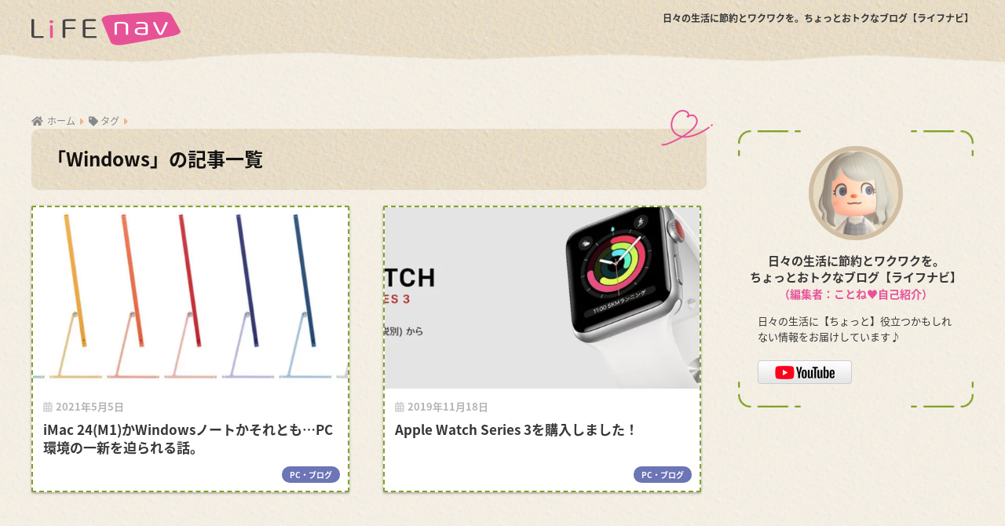

--- FILE ---
content_type: text/html; charset=UTF-8
request_url: https://sim-mobile.org/tag/windows/
body_size: 15409
content:
<!doctype html><html lang="ja"><head><meta charset="utf-8"><meta http-equiv="X-UA-Compatible" content="IE=edge"><meta name="HandheldFriendly" content="True"><meta name="MobileOptimized" content="320"><meta name="viewport" content="width=device-width, initial-scale=1, viewport-fit=cover"><meta name="msapplication-TileColor" content="#81a32a"><meta name="theme-color" content="#81a32a"><link rel="pingback" href="https://sim-mobile.org/wordpress/xmlrpc.php"><link rel="preconnect" href="https://fonts.gstatic.com"><link rel="apple-touch-icon" sizes="180x180" href="/apple-touch-icon.png"><link rel="icon" type="image/png" sizes="32x32" href="/favicon-32x32.png"><link rel="icon" type="image/png" sizes="16x16" href="/favicon-16x16.png"><link rel="manifest" href="/site.webmanifest"><link rel="mask-icon" href="/safari-pinned-tab.svg" color="#5bbad5"><meta name="msapplication-TileColor" content="#da532c"><meta name="theme-color" content="#ffffff"><link media="all" href="https://sim-mobile.org/wordpress/wp-content/cache/autoptimize/css/autoptimize_f83a7309e74b78ee4386134579c04e16.css" rel="stylesheet" /><title>「Windows」の記事一覧 | 日々の生活に節約とワクワクを。ちょっとおトクなブログ【ライフナビ】</title><link rel='dns-prefetch' href='//www.googletagmanager.com' /><link rel='dns-prefetch' href='//use.fontawesome.com' /><link rel='dns-prefetch' href='//s.w.org' /><link rel="alternate" type="application/rss+xml" title="日々の生活に節約とワクワクを。ちょっとおトクなブログ【ライフナビ】 &raquo; フィード" href="https://sim-mobile.org/feed/" /><link rel="alternate" type="application/rss+xml" title="日々の生活に節約とワクワクを。ちょっとおトクなブログ【ライフナビ】 &raquo; コメントフィード" href="https://sim-mobile.org/comments/feed/" /><link rel='stylesheet' id='ln-fontawesome-css'  href='https://use.fontawesome.com/releases/v5.11.2/css/all.css' type='text/css' media='all' /><link rel='stylesheet' id='dashicons-css'  href='https://sim-mobile.org/wordpress/wp-includes/css/dashicons.min.css' type='text/css' media='all' /> <script type='application/json' id='wpp-json'>{"sampling_active":0,"sampling_rate":100,"ajax_url":"https:\/\/sim-mobile.org\/wp-json\/wordpress-popular-posts\/v1\/popular-posts","ID":0,"token":"87b3051c96","lang":0,"debug":0}</script>  <script type='text/javascript' src='https://www.googletagmanager.com/gtag/js?id=UA-63593520-7' id='google_gtagjs-js' async></script> <script type='text/javascript' id='google_gtagjs-js-after'>window.dataLayer = window.dataLayer || [];function gtag(){dataLayer.push(arguments);}
gtag('set', 'linker', {"domains":["sim-mobile.org"]} );
gtag("js", new Date());
gtag("set", "developer_id.dZTNiMT", true);
gtag("config", "UA-63593520-7", {"anonymize_ip":true});
gtag("config", "G-W5G53V9NJ9");</script> <link rel="https://api.w.org/" href="https://sim-mobile.org/wp-json/" /><link rel="alternate" type="application/json" href="https://sim-mobile.org/wp-json/wp/v2/tags/20" /><link rel="EditURI" type="application/rsd+xml" title="RSD" href="https://sim-mobile.org/wordpress/xmlrpc.php?rsd" /><meta name="generator" content="Site Kit by Google 1.90.1" /><meta name="robots" content="noindex,follow" /><meta property="og:title" content="Windows" /><meta property="og:description" content="" /><meta property="og:type" content="article" /><meta property="og:url" content="https://sim-mobile.org/pc-blog/new-imac24-or-windows-notebook-202105/" /><meta property="og:image" content="https://sim-mobile.org/wordpress/wp-content/themes/lifenav-theme/library/images/default.jpg" /><meta name="thumbnail" content="https://sim-mobile.org/wordpress/wp-content/themes/lifenav-theme/library/images/default.jpg" /><meta property="og:site_name" content="日々の生活に節約とワクワクを。ちょっとおトクなブログ【ライフナビ】" /><meta name="twitter:card" content="summary_large_image" /> <script type="text/javascript">var vc_sid="3572935"</script> <script type="text/javascript" src="//vpj.valuecommerce.com/vcparam_pvd.js" async></script> <script data-ad-client="ca-pub-9864933597151369" async src="https://pagead2.googlesyndication.com/pagead/js/adsbygoogle.js"></script> <script>(function(d) {
    var config = {
      kitId: 'pxf4rqa',
      scriptTimeout: 3000,
      async: true
    },
    h=d.documentElement,t=setTimeout(function(){h.className=h.className.replace(/\bwf-loading\b/g,"")+" wf-inactive";},config.scriptTimeout),tk=d.createElement("script"),f=false,s=d.getElementsByTagName("script")[0],a;h.className+=" wf-loading";tk.src='https://use.typekit.net/'+config.kitId+'.js';tk.async=true;tk.onload=tk.onreadystatechange=function(){a=this.readyState;if(f||a&&a!="complete"&&a!="loaded")return;f=true;clearTimeout(t);try{Typekit.load(config)}catch(e){}};s.parentNode.insertBefore(tk,s)
  })(document);</script> </head><body class="archive tag tag-windows tag-20 fa5"><div id="container"><header class="header"><div id="inner-header" class="wrap cf"><div class="site-title"> <a href="https://sim-mobile.org">日々の生活に節約とワクワクを。<br class="sp_br">ちょっとおトクなブログ【ライフナビ】</a></div><div class="site-logo"><a href="https://sim-mobile.org"><img src="/assets/img/logo-lifenav.png" alt="日々の生活に節約とワクワクを。ちょっとおトクなブログ【ライフナビ】"></a></div><div class="header-search"> <input type="checkbox" class="header-search__input" id="header-search-input" onclick="document.querySelector('.header-search__modal .searchform__input').focus()"> <label class="header-search__close" for="header-search-input"></label><div class="header-search__modal"><form role="search" method="get" id="searchform" class="searchform" action="https://sim-mobile.org/"><div> <input type="search" id="s" class="searchform__input" name="s" value="" placeholder="検索" /> <button type="submit" id="searchsubmit" class="searchform__submit"><i class="fas fa-search"></i></button></div></form></div></div></div></header><div id="content"><div id="inner-content" class="wrap cf"><main id="main" class="m-all t-2of3 d-5of7 cf" role="main"><div id="archive_header" class="archive-header main-bdr"><nav id="breadcrumb" class="breadcrumb"><ul itemscope itemtype="http://schema.org/BreadcrumbList"><li itemprop="itemListElement" itemscope itemtype="http://schema.org/ListItem"><a href="https://sim-mobile.org" itemprop="item"><span itemprop="name">ホーム</span></a><meta itemprop="position" content="1" /></li><li><i class="fa fa-tag"></i> タグ</li></ul></nav><h1> 「Windows」の記事一覧</h1></div><div class="cardtype cf"><article class="cardtype__article"> <a class="cardtype__link" href="https://sim-mobile.org/pc-blog/new-imac24-or-windows-notebook-202105/"><p class="cardtype__img"> <img src="https://sim-mobile.org/wordpress/wp-content/uploads/2021/05/eyecatch-20210505-520x300.jpg" alt="iMac 24(M1)かWindowsノートかそれとも…PC環境の一新を迫られる話。" ></p><div class="cardtype__article-info"> <time class="pubdate entry-time" itemprop="datePublished" datetime="2021-05-05">2021年5月5日</time><h2>iMac 24(M1)かWindowsノートかそれとも…PC環境の一新を迫られる話。</h2></div> </a><div class="cat-name catid96">PC・ブログ</div></article><article class="cardtype__article"> <a class="cardtype__link" href="https://sim-mobile.org/pc-blog/apple-watch-series-3-review-2019/"><p class="cardtype__img"> <img src="https://sim-mobile.org/wordpress/wp-content/uploads/2021/03/thumbnail-apple-watch-series-3-520x300.jpg" alt="Apple Watch Series 3を購入しました！" ></p><div class="cardtype__article-info"> <time class="pubdate entry-time" itemprop="datePublished" datetime="2019-11-18">2019年11月18日</time><h2>Apple Watch Series 3を購入しました！</h2></div> </a><div class="cat-name catid96">PC・ブログ</div></article></div></main><div id="sidebar1" class="sidebar m-all t-1of3 d-2of7 last-col cf" role="complementary"><aside class="insidesp"><div id="notfix" class="normal-sidebar"><div id="custom_html-2" class="widget_text widget widget_custom_html"><div class="textwidget custom-html-widget"><div class="block-profile"><div class="box-fig"><img src="/assets/img/profile_202103.png" alt="" width="120" height="120"></div><div class="box-name">日々の生活に節約とワクワクを。<br>ちょっとおトクなブログ【ライフナビ】<br><span>（編集者：ことね&hearts;<a href="/pc-blog/blog-renewal-202103-self-introduction/">自己紹介</a>）</span></div><div class="box-summary">日々の生活に【ちょっと】役立つかもしれない情報をお届けしています♪</div><div class="block-blog-ranking"><div class="box-blog-ranking"><a href="/link/youtube-channel/"><img src="/assets/img/btn-youtube.png" alt="YouTubeチャンネル"></a></div></div></div></div></div><div id="custom_html-3" class="widget_text widget widget_custom_html"><div class="textwidget custom-html-widget"><div class="ads-side-300px"> <ins class="adsbygoogle"
style="display:inline-block;width:300px;height:250px"
data-ad-client="ca-pub-9864933597151369"
data-ad-slot="1550614610"></ins> <script>(adsbygoogle = window.adsbygoogle || []).push({});</script> </div></div></div><div id="recent-posts-3" class="widget widget_recent_entries"><h4 class="widgettitle dfont has-fa-before">新着記事</h4><ul class="my-widget"><li> <a href="https://sim-mobile.org/shopping/amazon-fashion-autumn-time-sale-matsuri-202409/"><figure class="my-widget__img"> <img width="160" height="160" src="https://sim-mobile.org/wordpress/wp-content/uploads/2021/04/thumbnail-amazon-160x160.png" alt="Amazon：Fashion×秋のおでかけタイムセール祭り開催！【2024年9月】" ></figure><div class="my-widget__text">Amazon：Fashion×秋のおでかけタイムセール祭り開催！【2024年9月】</div> </a></li><li> <a href="https://sim-mobile.org/shopping/rakuten-shopping-marathon-202409/"><figure class="my-widget__img"> <img width="160" height="160" src="https://sim-mobile.org/wordpress/wp-content/uploads/2021/03/thumbnail-rakuten-160x160.png" alt="楽天市場：お買い物マラソン開催！【2024年9月】" ></figure><div class="my-widget__text">楽天市場：お買い物マラソン開催！【2024年9月】</div> </a></li><li> <a href="https://sim-mobile.org/sim-smartphone/irumo-campaign-202409/"><figure class="my-widget__img"> <img width="160" height="160" src="https://sim-mobile.org/wordpress/wp-content/uploads/2024/01/thumbnail-irumo-160x160.png" alt="irumo：スマホ割引・dポイントプレゼントなどキャンペーンまとめ【2024年9月】" ></figure><div class="my-widget__text">irumo：スマホ割引・dポイントプレゼントなどキャンペーンまとめ【2024年9月】</div> </a></li></ul></div><div id="categories-2" class="widget widget_categories"><h4 class="widgettitle dfont has-fa-before">カテゴリ一覧</h4><ul><li class="cat-item cat-item-47"><a href="https://sim-mobile.org/category/life-item/">暮らし・アイテム <span class="entry-count dfont">35</span></a></li><li class="cat-item cat-item-96"><a href="https://sim-mobile.org/category/pc-blog/">PC・ブログ <span class="entry-count dfont">11</span></a></li><li class="cat-item cat-item-123"><a href="https://sim-mobile.org/category/game/">ゲーム <span class="entry-count dfont">3</span></a></li><li class="cat-item cat-item-39"><a href="https://sim-mobile.org/category/shopping/">ショッピング <span class="entry-count dfont">587</span></a></li><li class="cat-item cat-item-3"><a href="https://sim-mobile.org/category/sim-smartphone/">SIM・スマホ <span class="entry-count dfont">332</span></a></li></ul></div><div id="custom_html-6" class="widget_text widget widget_custom_html"><div class="textwidget custom-html-widget"></div></div><div id="execphp-3" class="widget widget_execphp"><div class="execphpwidget"><div class="ads-side-300px sp"> <ins class="adsbygoogle"
style="display:inline-block;width:300px;height:250px"
data-ad-client="ca-pub-9864933597151369"
data-ad-slot="1550614610"></ins> <script>(adsbygoogle = window.adsbygoogle || []).push({});</script> </div></div></div></div><div id="fixed_sidebar" class="fixed-sidebar"><div id="execphp-2" class="widget widget_execphp"><div class="execphpwidget"><div class="ads-side-300px"> <ins class="adsbygoogle"
style="display:inline-block;width:300px;height:250px"
data-ad-client="ca-pub-9864933597151369"
data-ad-slot="1550614610"></ins> <script>(adsbygoogle = window.adsbygoogle || []).push({});</script> </div></div></div><div id="recent-posts-2" class="widget widget_recent_entries"><h4 class="widgettitle dfont has-fa-before">新着記事</h4><ul class="my-widget"><li> <a href="https://sim-mobile.org/shopping/amazon-fashion-autumn-time-sale-matsuri-202409/"><figure class="my-widget__img"> <img width="160" height="160" src="https://sim-mobile.org/wordpress/wp-content/uploads/2021/04/thumbnail-amazon-160x160.png" alt="Amazon：Fashion×秋のおでかけタイムセール祭り開催！【2024年9月】" ></figure><div class="my-widget__text">Amazon：Fashion×秋のおでかけタイムセール祭り開催！【2024年9月】</div> </a></li><li> <a href="https://sim-mobile.org/shopping/rakuten-shopping-marathon-202409/"><figure class="my-widget__img"> <img width="160" height="160" src="https://sim-mobile.org/wordpress/wp-content/uploads/2021/03/thumbnail-rakuten-160x160.png" alt="楽天市場：お買い物マラソン開催！【2024年9月】" ></figure><div class="my-widget__text">楽天市場：お買い物マラソン開催！【2024年9月】</div> </a></li><li> <a href="https://sim-mobile.org/sim-smartphone/irumo-campaign-202409/"><figure class="my-widget__img"> <img width="160" height="160" src="https://sim-mobile.org/wordpress/wp-content/uploads/2024/01/thumbnail-irumo-160x160.png" alt="irumo：スマホ割引・dポイントプレゼントなどキャンペーンまとめ【2024年9月】" ></figure><div class="my-widget__text">irumo：スマホ割引・dポイントプレゼントなどキャンペーンまとめ【2024年9月】</div> </a></li></ul></div></div></aside></div></div></div><footer class="footer"><div id="footer-menu"><nav><ul><li><a href="https://sim-mobile.org"></a></li><li><a href="#container" class="js-trigger" data-target="#target" data-mt-duration="300"></a></li></ul></nav><p class="copyright">&copy; <a href="https://sim-mobile.org">日々の生活に節約とワクワクを。<br class="sp_br">ちょっとおトクなブログ【ライフナビ】</a></p><p class="copyright privacy"><a href="/privacy-policy/">プライバシーポリシー</a></p><p class="copyright avatar">アバター画像：『あつまれ どうぶつの森』&copy;2020 Nintendo</p></div></footer></div> <script>document.addEventListener('DOMContentLoaded',function(){const easeFunctions={easeInQuad:function(t,b,c,d){t /=d;return c*t*t+b;},easeOutQuad:function(t,b,c,d){t /=d;return-c*t*(t-2)+b;}}
const moveTo=new MoveTo({ease:'easeInQuad'},easeFunctions);const triggers=document.getElementsByClassName('js-trigger');for(var i=0;i<triggers.length;i++){moveTo.registerTrigger(triggers[i]);}});</script> <script defer src="https://sim-mobile.org/wordpress/wp-content/cache/autoptimize/js/autoptimize_67154007bb599d6014e2d87d0ec47563.js"></script></body></html>

--- FILE ---
content_type: text/html; charset=utf-8
request_url: https://www.google.com/recaptcha/api2/aframe
body_size: 267
content:
<!DOCTYPE HTML><html><head><meta http-equiv="content-type" content="text/html; charset=UTF-8"></head><body><script nonce="RPrxuPOL80qMcWBrg_5n6Q">/** Anti-fraud and anti-abuse applications only. See google.com/recaptcha */ try{var clients={'sodar':'https://pagead2.googlesyndication.com/pagead/sodar?'};window.addEventListener("message",function(a){try{if(a.source===window.parent){var b=JSON.parse(a.data);var c=clients[b['id']];if(c){var d=document.createElement('img');d.src=c+b['params']+'&rc='+(localStorage.getItem("rc::a")?sessionStorage.getItem("rc::b"):"");window.document.body.appendChild(d);sessionStorage.setItem("rc::e",parseInt(sessionStorage.getItem("rc::e")||0)+1);localStorage.setItem("rc::h",'1769547875018');}}}catch(b){}});window.parent.postMessage("_grecaptcha_ready", "*");}catch(b){}</script></body></html>

--- FILE ---
content_type: text/css
request_url: https://sim-mobile.org/wordpress/wp-content/cache/autoptimize/css/autoptimize_f83a7309e74b78ee4386134579c04e16.css
body_size: 25917
content:
@font-face{font-family:swiper-icons;src:url('data:application/font-woff;charset=utf-8;base64, [base64]//wADZ2x5ZgAAAywAAADMAAAD2MHtryVoZWFkAAABbAAAADAAAAA2E2+eoWhoZWEAAAGcAAAAHwAAACQC9gDzaG10eAAAAigAAAAZAAAArgJkABFsb2NhAAAC0AAAAFoAAABaFQAUGG1heHAAAAG8AAAAHwAAACAAcABAbmFtZQAAA/gAAAE5AAACXvFdBwlwb3N0AAAFNAAAAGIAAACE5s74hXjaY2BkYGAAYpf5Hu/j+W2+MnAzMYDAzaX6QjD6/4//Bxj5GA8AuRwMYGkAPywL13jaY2BkYGA88P8Agx4j+/8fQDYfA1AEBWgDAIB2BOoAeNpjYGRgYNBh4GdgYgABEMnIABJzYNADCQAACWgAsQB42mNgYfzCOIGBlYGB0YcxjYGBwR1Kf2WQZGhhYGBiYGVmgAFGBiQQkOaawtDAoMBQxXjg/wEGPcYDDA4wNUA2CCgwsAAAO4EL6gAAeNpj2M0gyAACqxgGNWBkZ2D4/wMA+xkDdgAAAHjaY2BgYGaAYBkGRgYQiAHyGMF8FgYHIM3DwMHABGQrMOgyWDLEM1T9/w8UBfEMgLzE////P/5//f/V/xv+r4eaAAeMbAxwIUYmIMHEgKYAYjUcsDAwsLKxc3BycfPw8jEQA/[base64]/uznmfPFBNODM2K7MTQ45YEAZqGP81AmGGcF3iPqOop0r1SPTaTbVkfUe4HXj97wYE+yNwWYxwWu4v1ugWHgo3S1XdZEVqWM7ET0cfnLGxWfkgR42o2PvWrDMBSFj/IHLaF0zKjRgdiVMwScNRAoWUoH78Y2icB/yIY09An6AH2Bdu/UB+yxopYshQiEvnvu0dURgDt8QeC8PDw7Fpji3fEA4z/PEJ6YOB5hKh4dj3EvXhxPqH/SKUY3rJ7srZ4FZnh1PMAtPhwP6fl2PMJMPDgeQ4rY8YT6Gzao0eAEA409DuggmTnFnOcSCiEiLMgxCiTI6Cq5DZUd3Qmp10vO0LaLTd2cjN4fOumlc7lUYbSQcZFkutRG7g6JKZKy0RmdLY680CDnEJ+UMkpFFe1RN7nxdVpXrC4aTtnaurOnYercZg2YVmLN/d/gczfEimrE/fs/bOuq29Zmn8tloORaXgZgGa78yO9/cnXm2BpaGvq25Dv9S4E9+5SIc9PqupJKhYFSSl47+Qcr1mYNAAAAeNptw0cKwkAAAMDZJA8Q7OUJvkLsPfZ6zFVERPy8qHh2YER+3i/BP83vIBLLySsoKimrqKqpa2hp6+jq6RsYGhmbmJqZSy0sraxtbO3sHRydnEMU4uR6yx7JJXveP7WrDycAAAAAAAH//wACeNpjYGRgYOABYhkgZgJCZgZNBkYGLQZtIJsFLMYAAAw3ALgAeNolizEKgDAQBCchRbC2sFER0YD6qVQiBCv/H9ezGI6Z5XBAw8CBK/m5iQQVauVbXLnOrMZv2oLdKFa8Pjuru2hJzGabmOSLzNMzvutpB3N42mNgZGBg4GKQYzBhYMxJLMlj4GBgAYow/P/PAJJhLM6sSoWKfWCAAwDAjgbRAAB42mNgYGBkAIIbCZo5IPrmUn0hGA0AO8EFTQAA') format('woff');font-weight:400;font-style:normal}:root{--swiper-theme-color:#007aff}.swiper-container{margin-left:auto;margin-right:auto;position:relative;overflow:hidden;list-style:none;padding:0;z-index:1}.swiper-container-vertical>.swiper-wrapper{flex-direction:column}.swiper-wrapper{position:relative;width:100%;height:100%;z-index:1;display:flex;transition-property:transform;box-sizing:content-box}.swiper-container-android .swiper-slide,.swiper-wrapper{transform:translate3d(0px,0,0)}.swiper-container-multirow>.swiper-wrapper{flex-wrap:wrap}.swiper-container-multirow-column>.swiper-wrapper{flex-wrap:wrap;flex-direction:column}.swiper-container-free-mode>.swiper-wrapper{transition-timing-function:ease-out;margin:0 auto}.swiper-container-pointer-events{touch-action:pan-y}.swiper-container-pointer-events.swiper-container-vertical{touch-action:pan-x}.swiper-slide{flex-shrink:0;width:100%;height:100%;position:relative;transition-property:transform}.swiper-slide-invisible-blank{visibility:hidden}.swiper-container-autoheight,.swiper-container-autoheight .swiper-slide{height:auto}.swiper-container-autoheight .swiper-wrapper{align-items:flex-start;transition-property:transform,height}.swiper-container-3d{perspective:1200px}.swiper-container-3d .swiper-cube-shadow,.swiper-container-3d .swiper-slide,.swiper-container-3d .swiper-slide-shadow-bottom,.swiper-container-3d .swiper-slide-shadow-left,.swiper-container-3d .swiper-slide-shadow-right,.swiper-container-3d .swiper-slide-shadow-top,.swiper-container-3d .swiper-wrapper{transform-style:preserve-3d}.swiper-container-3d .swiper-slide-shadow-bottom,.swiper-container-3d .swiper-slide-shadow-left,.swiper-container-3d .swiper-slide-shadow-right,.swiper-container-3d .swiper-slide-shadow-top{position:absolute;left:0;top:0;width:100%;height:100%;pointer-events:none;z-index:10}.swiper-container-3d .swiper-slide-shadow-left{background-image:linear-gradient(to left,rgba(0,0,0,.5),rgba(0,0,0,0))}.swiper-container-3d .swiper-slide-shadow-right{background-image:linear-gradient(to right,rgba(0,0,0,.5),rgba(0,0,0,0))}.swiper-container-3d .swiper-slide-shadow-top{background-image:linear-gradient(to top,rgba(0,0,0,.5),rgba(0,0,0,0))}.swiper-container-3d .swiper-slide-shadow-bottom{background-image:linear-gradient(to bottom,rgba(0,0,0,.5),rgba(0,0,0,0))}.swiper-container-css-mode>.swiper-wrapper{overflow:auto;scrollbar-width:none;-ms-overflow-style:none}.swiper-container-css-mode>.swiper-wrapper::-webkit-scrollbar{display:none}.swiper-container-css-mode>.swiper-wrapper>.swiper-slide{scroll-snap-align:start start}.swiper-container-horizontal.swiper-container-css-mode>.swiper-wrapper{scroll-snap-type:x mandatory}.swiper-container-vertical.swiper-container-css-mode>.swiper-wrapper{scroll-snap-type:y mandatory}:root{--swiper-navigation-size:44px}.swiper-button-next,.swiper-button-prev{position:absolute;top:50%;width:calc(var(--swiper-navigation-size)/ 44 * 27);height:var(--swiper-navigation-size);margin-top:calc(-1 * var(--swiper-navigation-size)/ 2);z-index:10;cursor:pointer;display:flex;align-items:center;justify-content:center;color:var(--swiper-navigation-color,var(--swiper-theme-color))}.swiper-button-next.swiper-button-disabled,.swiper-button-prev.swiper-button-disabled{opacity:.35;cursor:auto;pointer-events:none}.swiper-button-next:after,.swiper-button-prev:after{font-family:swiper-icons;font-size:var(--swiper-navigation-size);text-transform:none!important;letter-spacing:0;text-transform:none;font-variant:initial;line-height:1}.swiper-button-prev,.swiper-container-rtl .swiper-button-next{left:10px;right:auto}.swiper-button-prev:after,.swiper-container-rtl .swiper-button-next:after{content:'prev'}.swiper-button-next,.swiper-container-rtl .swiper-button-prev{right:10px;left:auto}.swiper-button-next:after,.swiper-container-rtl .swiper-button-prev:after{content:'next'}.swiper-button-next.swiper-button-white,.swiper-button-prev.swiper-button-white{--swiper-navigation-color:#ffffff}.swiper-button-next.swiper-button-black,.swiper-button-prev.swiper-button-black{--swiper-navigation-color:#000000}.swiper-button-lock{display:none}.swiper-pagination{position:absolute;text-align:center;transition:.3s opacity;transform:translate3d(0,0,0);z-index:10}.swiper-pagination.swiper-pagination-hidden{opacity:0}.swiper-container-horizontal>.swiper-pagination-bullets,.swiper-pagination-custom,.swiper-pagination-fraction{bottom:10px;left:0;width:100%}.swiper-pagination-bullets-dynamic{overflow:hidden;font-size:0}.swiper-pagination-bullets-dynamic .swiper-pagination-bullet{transform:scale(.33);position:relative}.swiper-pagination-bullets-dynamic .swiper-pagination-bullet-active{transform:scale(1)}.swiper-pagination-bullets-dynamic .swiper-pagination-bullet-active-main{transform:scale(1)}.swiper-pagination-bullets-dynamic .swiper-pagination-bullet-active-prev{transform:scale(.66)}.swiper-pagination-bullets-dynamic .swiper-pagination-bullet-active-prev-prev{transform:scale(.33)}.swiper-pagination-bullets-dynamic .swiper-pagination-bullet-active-next{transform:scale(.66)}.swiper-pagination-bullets-dynamic .swiper-pagination-bullet-active-next-next{transform:scale(.33)}.swiper-pagination-bullet{width:8px;height:8px;display:inline-block;border-radius:50%;background:#000;opacity:.2}button.swiper-pagination-bullet{border:none;margin:0;padding:0;box-shadow:none;-webkit-appearance:none;-moz-appearance:none;appearance:none}.swiper-pagination-clickable .swiper-pagination-bullet{cursor:pointer}.swiper-pagination-bullet-active{opacity:1;background:var(--swiper-pagination-color,var(--swiper-theme-color))}.swiper-container-vertical>.swiper-pagination-bullets{right:10px;top:50%;transform:translate3d(0px,-50%,0)}.swiper-container-vertical>.swiper-pagination-bullets .swiper-pagination-bullet{margin:6px 0;display:block}.swiper-container-vertical>.swiper-pagination-bullets.swiper-pagination-bullets-dynamic{top:50%;transform:translateY(-50%);width:8px}.swiper-container-vertical>.swiper-pagination-bullets.swiper-pagination-bullets-dynamic .swiper-pagination-bullet{display:inline-block;transition:.2s transform,.2s top}.swiper-container-horizontal>.swiper-pagination-bullets .swiper-pagination-bullet{margin:0 4px}.swiper-container-horizontal>.swiper-pagination-bullets.swiper-pagination-bullets-dynamic{left:50%;transform:translateX(-50%);white-space:nowrap}.swiper-container-horizontal>.swiper-pagination-bullets.swiper-pagination-bullets-dynamic .swiper-pagination-bullet{transition:.2s transform,.2s left}.swiper-container-horizontal.swiper-container-rtl>.swiper-pagination-bullets-dynamic .swiper-pagination-bullet{transition:.2s transform,.2s right}.swiper-pagination-progressbar{background:rgba(0,0,0,.25);position:absolute}.swiper-pagination-progressbar .swiper-pagination-progressbar-fill{background:var(--swiper-pagination-color,var(--swiper-theme-color));position:absolute;left:0;top:0;width:100%;height:100%;transform:scale(0);transform-origin:left top}.swiper-container-rtl .swiper-pagination-progressbar .swiper-pagination-progressbar-fill{transform-origin:right top}.swiper-container-horizontal>.swiper-pagination-progressbar,.swiper-container-vertical>.swiper-pagination-progressbar.swiper-pagination-progressbar-opposite{width:100%;height:4px;left:0;top:0}.swiper-container-horizontal>.swiper-pagination-progressbar.swiper-pagination-progressbar-opposite,.swiper-container-vertical>.swiper-pagination-progressbar{width:4px;height:100%;left:0;top:0}.swiper-pagination-white{--swiper-pagination-color:#ffffff}.swiper-pagination-black{--swiper-pagination-color:#000000}.swiper-pagination-lock{display:none}.swiper-scrollbar{border-radius:10px;position:relative;-ms-touch-action:none;background:rgba(0,0,0,.1)}.swiper-container-horizontal>.swiper-scrollbar{position:absolute;left:1%;bottom:3px;z-index:50;height:5px;width:98%}.swiper-container-vertical>.swiper-scrollbar{position:absolute;right:3px;top:1%;z-index:50;width:5px;height:98%}.swiper-scrollbar-drag{height:100%;width:100%;position:relative;background:rgba(0,0,0,.5);border-radius:10px;left:0;top:0}.swiper-scrollbar-cursor-drag{cursor:move}.swiper-scrollbar-lock{display:none}.swiper-zoom-container{width:100%;height:100%;display:flex;justify-content:center;align-items:center;text-align:center}.swiper-zoom-container>canvas,.swiper-zoom-container>img,.swiper-zoom-container>svg{max-width:100%;max-height:100%;object-fit:contain}.swiper-slide-zoomed{cursor:move}.swiper-lazy-preloader{width:42px;height:42px;position:absolute;left:50%;top:50%;margin-left:-21px;margin-top:-21px;z-index:10;transform-origin:50%;animation:swiper-preloader-spin 1s infinite linear;box-sizing:border-box;border:4px solid var(--swiper-preloader-color,var(--swiper-theme-color));border-radius:50%;border-top-color:transparent}.swiper-lazy-preloader-white{--swiper-preloader-color:#fff}.swiper-lazy-preloader-black{--swiper-preloader-color:#000}@keyframes swiper-preloader-spin{100%{transform:rotate(360deg)}}.swiper-container .swiper-notification{position:absolute;left:0;top:0;pointer-events:none;opacity:0;z-index:-1000}.swiper-container-fade.swiper-container-free-mode .swiper-slide{transition-timing-function:ease-out}.swiper-container-fade .swiper-slide{pointer-events:none;transition-property:opacity}.swiper-container-fade .swiper-slide .swiper-slide{pointer-events:none}.swiper-container-fade .swiper-slide-active,.swiper-container-fade .swiper-slide-active .swiper-slide-active{pointer-events:auto}.swiper-container-cube{overflow:visible}.swiper-container-cube .swiper-slide{pointer-events:none;-webkit-backface-visibility:hidden;backface-visibility:hidden;z-index:1;visibility:hidden;transform-origin:0 0;width:100%;height:100%}.swiper-container-cube .swiper-slide .swiper-slide{pointer-events:none}.swiper-container-cube.swiper-container-rtl .swiper-slide{transform-origin:100% 0}.swiper-container-cube .swiper-slide-active,.swiper-container-cube .swiper-slide-active .swiper-slide-active{pointer-events:auto}.swiper-container-cube .swiper-slide-active,.swiper-container-cube .swiper-slide-next,.swiper-container-cube .swiper-slide-next+.swiper-slide,.swiper-container-cube .swiper-slide-prev{pointer-events:auto;visibility:visible}.swiper-container-cube .swiper-slide-shadow-bottom,.swiper-container-cube .swiper-slide-shadow-left,.swiper-container-cube .swiper-slide-shadow-right,.swiper-container-cube .swiper-slide-shadow-top{z-index:0;-webkit-backface-visibility:hidden;backface-visibility:hidden}.swiper-container-cube .swiper-cube-shadow{position:absolute;left:0;bottom:0px;width:100%;height:100%;opacity:.6;z-index:0}.swiper-container-cube .swiper-cube-shadow:before{content:'';background:#000;position:absolute;left:0;top:0;bottom:0;right:0;-webkit-filter:blur(50px);filter:blur(50px)}.swiper-container-flip{overflow:visible}.swiper-container-flip .swiper-slide{pointer-events:none;-webkit-backface-visibility:hidden;backface-visibility:hidden;z-index:1}.swiper-container-flip .swiper-slide .swiper-slide{pointer-events:none}.swiper-container-flip .swiper-slide-active,.swiper-container-flip .swiper-slide-active .swiper-slide-active{pointer-events:auto}.swiper-container-flip .swiper-slide-shadow-bottom,.swiper-container-flip .swiper-slide-shadow-left,.swiper-container-flip .swiper-slide-shadow-right,.swiper-container-flip .swiper-slide-shadow-top{z-index:0;-webkit-backface-visibility:hidden;backface-visibility:hidden}
@charset "UTF-8";.rate-title{padding:5px;margin-top:1em;font-weight:700;font-size:1.25em;text-align:center}.rate-title:before{content:"\f02e";padding-right:5px}.rate-box{margin-bottom:1em;font-size:15px;border:solid 2px #e6e6e6}.rateline{padding:7px 4px 7px 10px}.rate-box .rateline:nth-child(even){background:#f3f3f3}.rate-thing{display:inline-block;padding-right:10px;width:calc(100% - 125px);max-width:250px;font-weight:700;vertical-align:middle}.rate-star{display:inline-block;margin:0;width:125px;color:rgba(0,0,0,.15);vertical-align:middle}.fa5 .rate-star{font-size:.95em}.rate-star .fa,.rate-star .fa-star-half-alt{color:#ffb500}.rate-box .rateline.end-rate{background:#e8f4ff}.accordion{margin:.5em 0;font-size:.95em}.accordion label{display:block;position:relative;padding:13px 37px 13px 14px;font-weight:700;border:solid 1px #c1c1c1;cursor:pointer;transition:.3s;border-radius:2px}.accordion label:after{content:"+";font-family:"Quicksand",sans-serif;position:absolute;right:14px;top:17px;top:calc(50% - 7.5px);line-height:15px;font-size:23px;font-weight:400;color:#c1c1c1}.accordion label:hover{background:#efefef}.accordion_input{display:none}.accordion_content{height:0;padding:0;overflow:hidden;opacity:0;transition:.8s}.accordion_input:checked~.accordion_content{height:auto;padding:.7em 0;opacity:1;overflow:visible}.accordion_input:checked+label{background:#efefef}.accordion_input:checked+label:after{content:"-"}.entry-content .tl{margin:1em 0}.tl-content{position:relative;padding:0 0 1.5em 1.8em}.tl-content:before{content:"";width:3px;background:#ccd5db;display:block;position:absolute;top:24px;bottom:0;left:6px}.tl_marker{content:"";display:block;position:absolute;top:6px;left:0;width:14px;height:14px;border-radius:50%;border:solid 3px}.tl-content:not(:first-of-type):not(:last-of-type) .tl_marker{background:0 0}.tl-content:last-of-type:before{content:none}.tl_label{padding-top:2px;color:#90969a;font-size:14px;font-weight:700}.tl_title{font-size:1.1em;font-weight:700;line-height:1.5}.tl_main{margin-top:.5em;padding:0 0 1.5em;font-size:.9em;line-height:1.6;border-bottom:dashed 1px #ccd5db}.entry-content .tl_main>*{margin:.7em 0 0}.tl_main>ul,.tl_main>ol{margin:0;padding:.3em 0 .3em 1.3em;border:none}.entry-content .tl_main .sng-box{margin-top:1em}.entry-content .tl_main .box28,.entry-content .tl_main .box30,.entry-content .tl_main .box31,.entry-content .tl_main .box32,.entry-content .tl_main .box33{margin-top:2.3em}#inner-content .hh{margin:2.5em 0 1em;padding:0;border:0;background:0 0;box-shadow:none;font-weight:700}#inner-content p.hh{font-size:1.1em}#inner-content .hh:before,#inner-content .hh:after{top:auto;right:auto;bottom:auto;left:auto;border:0;background:0 0;box-shadow:none;content:none}#inner-content .hh1{padding:.5em 0;border-bottom:solid 3px #000}#inner-content .hh2{border-bottom-width:2px;border-bottom-style:dashed}#inner-content .hh3{border-bottom-width:5px;border-bottom-style:double}#inner-content .hh4{padding:.5em 0;border-width:3px;border-top-style:solid;border-bottom-style:solid}#inner-content .hh5{padding:.5em}#inner-content .hh6{padding:.5em;border-width:3px;border-style:solid;border-radius:.5em}#inner-content .hh7{padding:.5em;border-bottom-width:3px;border-bottom-style:solid;color:#010101}#inner-content .hh8{padding:.5em;border-left:solid 5px #ffaf58;background:#fffaf4;color:#494949}#inner-content .hh9{padding:.5em;box-shadow:0 2px 4px rgba(0,0,0,.23)}#inner-content .hh10{display:inline-block;padding:.5em;border-radius:25px 0 0 25px;color:#505050;vertical-align:middle;line-height:1.3}#inner-content .hh10:before{display:inline-block;margin-right:8px;color:#fff;content:"●"}#inner-content .hh11{position:relative;padding:.6em;background:#c8e4ff}#inner-content .hh11:after{position:absolute;top:100%;left:30px;width:0;height:0;border:15px solid transparent;border-top:15px solid #c8e4ff;content:""}#inner-content .hh12{margin-right:5px;margin-left:5px;padding:.2em .5em;border:dashed 1px #96c2fe;background:#c8e4ff;box-shadow:0 0 0 5px #c8e4ff;color:#454545}#inner-content .hh13{margin-right:5px;margin-left:5px;padding:.2em .5em;border:dashed 1px #fff;background:#c8e4ff;box-shadow:0 0 0 5px #c8e4ff;color:#454545}#inner-content .hh14{position:relative;margin-right:5px;margin-left:5px;padding:.2em .5em;border:dashed 2px #fff;background:#c8e4ff;box-shadow:0 0 0 5px #c8e4ff;color:#454545}#inner-content .hh14:after{position:absolute;top:-7px;left:-7px;border-width:0 0 15px 15px;border-style:solid;border-color:#fff #fff #a8d4ff;box-shadow:1px 1px 1px rgba(0,0,0,.15);content:""}#inner-content .hh15{position:relative;padding:.5em;background:#7fbae9;color:#fff}#inner-content .hh15:before{position:absolute;top:100%;left:0;border:none;border-right:solid 20px #74a4cb;border-bottom:solid 15px transparent;content:""}#inner-content .hh16{position:relative;padding:.5em;background:#a6d3c8;color:#fff}#inner-content .hh16:before{position:absolute;top:100%;left:0;border:none;border-right:solid 20px #959e9b;border-bottom:solid 15px transparent;content:""}#inner-content .hh17{position:relative;border-bottom:solid 3px #cbcbcb}#inner-content .hh17:after{display:block;position:absolute;bottom:-3px;width:30%;border-bottom:solid 3px #6bb6ff;content:" "}#inner-content .hh18{position:relative;border-bottom:solid 3px #c8e4ff}#inner-content .hh18:after{display:block;position:absolute;bottom:-3px;width:30%;border-bottom:solid 3px #6bb6ff;content:" "}#inner-content .hh19{position:relative;padding-left:25px}#inner-content .hh19:before{position:absolute;bottom:-3px;left:0;width:0;height:0;border:none;border-bottom:solid 15px #77c3df;border-left:solid 15px transparent;content:""}#inner-content .hh19:after{position:absolute;bottom:-3px;left:10px;width:100%;border-bottom:solid 3px #77c3df;content:""}#inner-content .hh20{padding:.5em;background:repeating-linear-gradient(-45deg,#cce7ff,#cce7ff 3px,#e9f4ff 3px,#e9f4ff 7px);text-shadow:0 0 5px #fff}#inner-content .hh21{padding:.5em;border-left:solid 7px #6bb6ff;background:repeating-linear-gradient(-45deg,#cce7ff,#cce7ff 3px,#e9f4ff 3px,#e9f4ff 7px);text-shadow:0 0 5px #fff}#inner-content .hh22{padding:.5em;border-top:solid 2px #6cb4e4;border-bottom:solid 2px #6cb4e4;background:repeating-linear-gradient(-45deg,#f0f8ff,#f0f8ff 3px,#e9f4ff 3px,#e9f4ff 7px);color:#6cb4e4;text-align:center}#inner-content .hh23{position:relative;padding:.3em 0}#inner-content .hh23:after{position:absolute;bottom:0;left:0;width:100%;height:7px;background:repeating-linear-gradient(-45deg,#6ad1c8,#6ad1c8 2px,#fff 2px,#fff 4px);content:""}#inner-content .hh24{display:inline-block;position:relative;padding:0 55px}#inner-content .hh24:before,#inner-content .hh24:after{display:inline-block;position:absolute;top:50%;width:45px;height:1px;background-color:#000;content:""}#inner-content .hh24:before{left:0}#inner-content .hh24:after{right:0}#inner-content .hh25{position:relative;padding:.4em 1em;border-top:solid 2px #000;border-bottom:solid 2px #000;text-align:center}#inner-content .hh25:before,#inner-content .hh25:after{position:absolute;top:-7px;width:2px;height:-webkit-calc(100% + 14px);height:calc(100% + 14px);background-color:#000;content:""}#inner-content .hh25:before{left:7px}#inner-content .hh25:after{right:7px}#inner-content .hh26{display:inline-block;position:relative;top:0;padding:.25em 1em;line-height:1.4}#inner-content .hh26:before,#inner-content .hh26:after{display:inline-block;position:absolute;top:0;width:8px;height:100%;content:""}#inner-content .hh26:before{left:0;border-top:solid 1px #000;border-bottom:solid 1px #000;border-left:solid 1px #000}#inner-content .hh26:after{right:0;border-top:solid 1px #000;border-right:solid 1px #000;border-bottom:solid 1px #000;content:""}#inner-content .hh27:first-letter {font-size:2em}#inner-content .hh28{position:relative;padding:.25em 0}#inner-content .hh28:after{display:block;height:4px;background:linear-gradient(to right,#6bb6ff,rgba(255,255,255,0));content:""}#inner-content .hh29{position:relative;padding:.35em .5em;background:linear-gradient(to right,#ffba73,rgba(255,255,255,0));color:#545454}#inner-content .hh30{position:relative;padding-left:1.2em;line-height:1.4}#inner-content .hh30:before{position:absolute;top:0;left:0;color:#5ab9ff;font-family:FontAwesome;font-size:1em;content:"\f00c"}#inner-content .hh31{position:relative;padding:.5em .5em .5em 1.5em;border-top:dotted 1px gray;border-bottom:dotted 1px gray;background:#fffff4;color:#ff6a6a;line-height:1.4}#inner-content .hh31:before{position:absolute;top:.5em;left:.25em;color:#ff6a6a;font-family:FontAwesome;font-size:1em;content:"\f138"}#inner-content .hh32{position:relative;padding:.5em .5em .5em 1.8em;background:#81d0cb;color:#fff;line-height:1.4}#inner-content .hh32:before{position:absolute;left:.5em;font-family:FontAwesome;content:"\f14a"}#inner-content .hh33{padding:.5em;border-radius:.5em;background:#b0dcfa;color:#fff}#inner-content .hh34{position:relative;padding-left:1.2em;color:#7b6459}#inner-content .hh34:before{position:absolute;top:0;left:0;color:#ff938b;font-family:FontAwesome;font-size:1em;content:"\f1b0"}#inner-content .hh35{display:inline-block;box-sizing:border-box;position:relative;height:50px;padding:0 30px;background:#f57a78;color:#fff;font-size:18px;text-align:center;vertical-align:middle;line-height:50px}#inner-content .hh35:before,#inner-content .hh35:after{position:absolute;z-index:1;width:0;height:0;content:""}#inner-content .hh35:before{top:0;left:0;border-width:25px 0 25px 15px;border-style:solid;border-color:transparent transparent transparent #fff}#inner-content .hh35:after{top:0;right:0;border-width:25px 15px 25px 0;border-style:solid;border-color:transparent #fff transparent transparent}#inner-content .hh36{display:inline-block;box-sizing:border-box;position:relative;height:60px;padding:0 30px 0 10px;background:#ffc668;color:#fff;font-size:18px;text-align:center;vertical-align:middle;line-height:60px}#inner-content .hh36:after{position:absolute;z-index:1;width:0;height:0;content:""}#inner-content .hh36:after{top:0;right:0;border-width:30px 15px 30px 0;border-style:solid;border-color:transparent #fff transparent transparent}#inner-content .hh.hhq,#inner-content .hh.hha{position:relative;margin:0;padding:0 0 0 55px;font-size:18px}#inner-content .hh.hhq+*,#inner-content .hh.hha+*{margin-top:1.5em}#inner-content .hh.hhq:before,#inner-content .hh.hha:before{content:"Q";position:absolute;left:0;top:-6px;display:inline-block;width:45px;height:45px;line-height:45px;vertical-align:middle;text-align:center;font-family:Arial,sans-serif;font-size:21px;background:#75bbff;color:#fff;border-radius:50%}#inner-content .hh.hhq+.hh.hha{margin-top:2em;font-size:17px}#inner-content .hh.hha:before{content:"A";background:#ff8d8d}#inner-content .btn{margin:.5em .5em .5em 0;text-decoration:none}#inner-content a.btn:hover{text-decoration:none}#inner-content .blue-bc{background:#4f9df4}#inner-content .red-bc{background:#f88080}#inner-content .green-bc{background:#90d581}.btntext{display:inline-block;padding:3px 15px}.btntext:hover{background:#efefef}.flat1{display:inline-block;padding:.25em .5em;background:#ececec;color:#00bcd4;font-weight:700}.flat1:hover{background:#00bcd4;color:#fff}.flat2{display:inline-block;padding:.3em 1em;border:solid 2px #67c5ff;border-radius:3px;color:#67c5ff}.flat2:hover{background:#67c5ff;color:#fff}.flat3{display:inline-block;padding:.4em 1em;border:double 4px #67c5ff;border-radius:3px;color:#67c5ff}.flat3:hover{background:#fffbef}.flat4,.flat5{display:inline-block;padding:.5em 1em;border:dashed 2px #67c5ff;border-radius:3px;color:#67c5ff}.flat4:hover{border-style:dotted;color:#679efd}.flat5:hover{background:#cbedff;color:#fff}.flat6{display:inline-block;position:relative;padding:.5em 1em;border-right:solid 4px #668ad8;border-left:solid 4px #668ad8;background:#e1f3ff;color:#668ad8;font-weight:700}.flat6:hover{background:#668ad8;color:#fff}.flat7{display:inline-block;position:relative;padding:.25em 0;color:#67c5ff;font-weight:700}.flat7:before{position:absolute;top:100%;left:0;width:100%;height:4px;border-radius:3px;background:#67c5ff;content:""}.flat7:hover:before{top:-webkit-calc(100% - 3px);top:calc(100% - 3px)}.flat8{display:inline-block;position:relative;padding:.25em .5em;border-radius:0 20px 20px 0;background:#ececec;color:#00bcd4;font-weight:700}.flat8:hover{background:#636363}.flat9{display:inline-block;position:relative;padding:.25em .5em;background:#00bcd4;color:#fff;font-weight:700}.flat9:hover{background:#29a299}.flat10{display:inline-block;position:relative;padding:8px 10px 5px;border-bottom:solid 4px #ffa000;border-radius:15px 15px 0 0;background:#fff1da;color:#ffa000;font-weight:700}.flat10:hover{background:#ffc25c;color:#fff}.flat11{display:inline-block;position:relative;padding:.5em 1em;padding:.5em 1em;border-right:solid 4px #668ad8;border-left:solid 4px #668ad8;background:repeating-linear-gradient(-45deg,#cce7ff,#cce7ff 3px,#e9f4ff 3px,#e9f4ff 7px);text-shadow:0 0 5px #fff;color:#668ad8;font-weight:700}.flat11:hover{background:repeating-linear-gradient(-45deg,#cce7ff,#cce7ff 5px,#e9f4ff 5px,#e9f4ff 9px)}.grad1{display:inline-block;padding:.5em 1em;border-radius:3px;background:linear-gradient(45deg,#709dff 0%,#92e6ff 100%);color:#fff}.grad1:hover{background:linear-gradient(90deg,#709dff 0%,#92e6ff 100%)}.grad2{display:inline-block;padding:.5em 1em;border-radius:3px;background:linear-gradient(95deg,#ff7070 0%,#fdd973 100%);color:#fff}.grad2:hover{background:linear-gradient(140deg,#ff7070 0%,#fdd973 100%)}.grad3{display:inline-block;padding:7px 20px;border-radius:25px;background:linear-gradient(45deg,#ffc107 0%,#ff8b5f 100%);color:#fff}.grad3:hover{background:linear-gradient(45deg,#ffc107 0%,#f76a35 100%)}.grad4{display:inline-block;padding:.5em 1em;background:linear-gradient(#6795fd 0%,#67ceff 100%);color:#fff}.grad4:hover{background:linear-gradient(#6795fd 0%,#67ceff 70%)}.cubic1{display:inline-block;padding:.5em 1em;border-bottom:solid 4px rgba(0,0,0,.27);border-radius:3px;color:#fff}.cubic1:active{border-bottom:none;box-shadow:0 0 1px rgba(0,0,0,.2);-webkit-transform:translateY(4px);-ms-transform:translateY(4px);transform:translateY(4px)}#inner-content .emboss{text-shadow:1.5px 1.5px 1.5px rgba(255,255,255,.5);color:rgba(0,0,0,.4);font-weight:700}.text3d{text-shadow:-.9px -.5px rgba(255,255,255,.6),1px 1.2px rgba(0,0,0,.35);font-size:18px;font-weight:700;letter-spacing:1px}.text3d.blue-bc{color:#4f9df4}.text3d.red-bc{color:#f88080}.text3d.green-bc{color:#90d581}.cubic2{display:inline-block;position:relative;padding:6px 15px 4px;border-bottom:solid 2px rgba(0,0,0,.2);border-radius:4px;box-shadow:inset 0 2px 0 rgba(255,255,255,.2),0 2px 2px rgba(0,0,0,.19);color:#fff;font-weight:700}.cubic2:active{border-bottom:solid 2px rgba(0,0,0,.05);box-shadow:0 0 2px rgba(0,0,0,.3)}.cubic3{display:inline-block;position:relative;padding:.25em .5em;border:solid 1px rgba(0,0,0,.19);border-radius:4px;box-shadow:inset 0 1px 0 rgba(255,255,255,.2);text-shadow:0 1px 0 rgba(0,0,0,.2);color:#fff}.cubic3:active{border:solid 1px rgba(0,0,0,.05);box-shadow:none;text-shadow:none}.sng-box p{margin:0;padding:0}.sng-box .say{margin-bottom:0}.sng-box .faceicon{padding-right:20px}#inner-content .sng-box>*:first-child{margin-top:0}.box1{margin:2em 0;padding:1.5em 1em;border:solid 2px #000;font-weight:700}.box2{margin:2em 0;padding:1.5em 1em;border:solid 2px #d1d1d1;border-radius:5px;background:#fff}.box3{margin:2em 0;padding:1.5em 1em;background:#edf6ff;color:#2c2c2f}.box4{margin:2em 0;padding:1.5em 1em;border-top:solid 3px #6bb6ff;border-bottom:solid 3px #6bb6ff;background:#eef7ff;color:#2c2c2f}.box5{margin:2em 0;padding:1.5em 1em;border:double 5px #4ec4d3;color:#474747}.box6{margin:2em 0;padding:1.5em 1em;border:dashed 2px #6bb6ff;background:#edf6ff}.box7{margin:2em 0;padding:1.5em 1em;border-right:double 7px #4ec4d3;border-left:double 7px #4ec4d3;background:#f5f5f5;color:#474747}.box8{margin:2em 0;padding:1.5em 1em;border-left:solid 6px #ffc06e;background:#fff8e8;color:#232323}.box9{margin:2em 0;padding:1.5em 1em;border-top:solid 6px #f47d7d;background:#fceded;color:#f47d7d;font-weight:700}.box10{margin:2em 0;padding:1.5em 1em;border-top:solid 6px #1dc1d6;background:#e4fcff;box-shadow:0 2px 3px rgba(0,0,0,.22);color:#00bcd4}.box11{margin:2em 0;padding:1.5em 1em;border-top:solid 5px #5d627b;background:#fff;box-shadow:0 2px 3px rgba(0,0,0,.22);color:#5d627b}.box12{margin:2em 0;padding:1.5em 1em;border-bottom:solid 6px #aac5de;border-radius:9px;background:#c6e4ff;color:#5989cf;font-weight:700}.box13{margin:2em 0;padding:1.5em 1em;border-bottom:solid 6px #3f87ce;border-radius:9px;background:#6eb7ff;box-shadow:0 2px 3px rgba(0,0,0,.22);color:#fff;font-weight:700}.box14{margin:2em 10px;padding:1.5em 1em;border:dashed 2px #fff;background:#d6ebff;box-shadow:0 0 0 10px #d6ebff}.box15{margin:2em 10px;padding:1.5em 1em;border:dashed 2px #ffc3c3;border-radius:8px;background:#ffeaea;box-shadow:0 0 0 10px #ffeaea;color:#565656}.box16{margin:2em 0;padding:1.5em 1em;background:repeating-linear-gradient(-45deg,#f0f8ff,#f0f8ff 3px,#e9f4ff 3px,#e9f4ff 7px)}.box17{position:relative;margin:2em 0;padding:1em 2em;border-top:solid 2px #000;border-bottom:solid 2px #000}.box17:before,.box17:after{position:absolute;top:-10px;width:2px;height:-webkit-calc(100% + 20px);height:calc(100% + 20px);background-color:#000;content:""}.box17:before{left:10px}.box17:after{right:10px}.box18{position:relative;margin:2em 0;padding:1.5em 1em;border:solid 2px #ffcb8a;border-radius:3px 0}.box18:before,.box18:after{position:absolute;width:10px;height:10px;border:solid 2px #ffcb8a;border-radius:50%;content:""}.box18:after{top:-12px;left:-12px}.box18:before{right:-12px;bottom:-12px}.box19{position:relative;padding:1.5em 1em}.box19:before,.box19:after{display:inline-block;position:absolute;width:20px;height:30px;content:""}.box19:before{top:0;left:0;border-top:solid 1px #5767bf;border-left:solid 1px #5767bf}.box19:after{right:0;bottom:0;border-right:solid 1px #5767bf;border-bottom:solid 1px #5767bf}.box20{position:relative;top:0;margin:2em 0;padding:1.5em 1em;background:#efefef}.box20:before,.box20:after{display:inline-block;box-sizing:border-box;position:absolute;top:0;width:15px;height:100%;content:""}.box20:before{left:0;border-top:dotted 2px #15adc1;border-bottom:dotted 2px #15adc1;border-left:dotted 2px #15adc1}.box20:after{right:0;border-top:dotted 2px #15adc1;border-right:dotted 2px #15adc1;border-bottom:dotted 2px #15adc1}.box21{margin:2em 0;padding:1.3em;background:linear-gradient(to left,#92d2f8,#c4baff);box-shadow:0 5px 15px rgba(0,0,0,.13);color:#fff;font-weight:700}.box22{margin:1em 0;padding:1.5em 1em;border-left:solid 6px #6bb6ff;background:#f6f6f6;box-shadow:0 2px 3px rgba(0,0,0,.33)}.box23{position:relative;max-width:400px;margin:2em 0 2em 40px;padding:20px;border-radius:30px;background:#fff0c6}.box23:before{position:absolute;bottom:0;left:-40px;color:#fff0c6;font-family:FontAwesome;font-size:15px;content:"\f111"}.box23:after{position:absolute;bottom:0;left:-23px;color:#fff0c6;font-family:FontAwesome;font-size:23px;content:"\f111"}.box24{position:relative;margin:2em 0;padding:.8em 1em;background:#e6f4ff;color:#5c98d4;font-weight:700}.box24:after{position:absolute;top:100%;left:30px;width:0;height:0;border:15px solid transparent;border-top:15px solid #e6f4ff;content:""}.box25{position:relative;margin:2em 5px;padding:1.5em 1em;border:dashed 2px #fff;background:#fff0cd;box-shadow:0 0 0 5px #fff0cd;color:#454545}.box25:after{position:absolute;top:-7px;right:-7px;border-width:0 15px 15px 0;border-style:solid;border-color:#ffdb88 #fff #ffdb88;box-shadow:-1px 1px 1px rgba(0,0,0,.15);content:""}.box-title{font-weight:700}.box26,.box27{margin:2em 0;border:solid 3px #95ccff;border-radius:8px}.box26 .box-title,.box27 .box-title{display:inline-block;position:relative;top:-14px;left:10px;padding:0 9px;margin:0 7px;background:#fff;color:#95ccff;font-size:19px;line-height:1.4}.box26 .box-content,.box27 .box-content{padding:0 1.5em 24px}.box26 .box-title:before,.box27 .box-title:before{padding-right:4px;font-family:FontAwesome;content:"\f02e"}.box27{border:solid 3px #ed8583}.box27 .box-title{color:#ed8583}.box27 .box-title:before{content:"\f071"}.box28{margin:2em 0}.box28 .box-title{display:inline-block;line-height:1.5;padding:5px 9px 3px;border-radius:5px 5px 0 0;background:#62c1ce;color:#fff;font-size:17px}.box28 .box-content{padding:1.3em 1em;border:solid 3px #62c1ce}.box29{margin:2em 0;border:solid 2px #ffc107}.box29 .box-title{display:inline-block;position:relative;top:-2px;padding:2px 9px;background:#ffc107;color:#fff;font-size:17px;line-height:1.5}.box29 .box-title:before{padding-right:4px;font-family:FontAwesome;content:"\f0eb"}.box29 .box-content{padding:15px}.box30{margin:2em 0;padding:15px 15px 10px;background:#dcefff}.box30 .box-title:before{padding-right:4px;font-family:FontAwesome;content:"\f00c"}.box30 p,.box31 p{margin:0 0 5px}.box30,.box31,.box32,.box33{margin:2em 0;padding:0 15px 10px;background:#edf6ff;box-shadow:0 2px 4px rgba(0,0,0,.15)}.box30 .box-title,.box31 .box-title,.box32 .box-title,.box33 .box-title{margin:0 -15px 15px;padding:8px 4px;background:#5fc2f5;color:#fff;font-size:1.2em;text-align:center;line-height:1.5}.box32,.box33{background:#fff9eb}.box32 .box-title{background:#f5a15f}.box33 .box-title{background:#f46b6b}.li-dashed ul,.li-dashed ol{border-width:2px;border-style:dashed}.li-double ul,.li-double ol{border-width:5px;border-style:double}.li-tandb ul,.li-tandb ol{padding:1em 0 1em 1.3em;border-width:2px;border-color:#373737;border-right:0;border-left:0;border-radius:0}.li-beige ul,.li-beige ol{border:0;background:#fff9e7}.nobdr ul,.nobdr ol{border:0}.stitch-blue ul,.stitch-blue ol,.stitch-orange ul,.stitch-orange ol,.stitch-red ul,.stitch-red ol{margin:2em 10px;border:dashed 2px #668ad8;border-radius:10px;background:#f1f8ff;box-shadow:0 0 0 10px #f1f8ff}.stitch-orange ul,.stitch-orange ol{border-color:#ffa658;background:#fffbf1;box-shadow:0 0 0 10px #fffbf1}.stitch-red ul,.stitch-red ol{border-color:#f67c7c;background:#fff3f3;box-shadow:0 0 0 10px #fff3f3}.li-chevron ul{position:relative;padding:1em .5em 1em 2.5em;border:solid 2px skyblue;border-radius:5px}.li-chevron li,.li-check li,.li-yubi li,.li-niku li{list-style-type:none !important;padding:.5em 0;line-height:1.5}.li-chevron li:before{position:absolute;left:1em;color:skyblue;font-family:FontAwesome;content:"\f138"}.li-check ul{position:relative;padding:1em .5em 1em 2.5em;border:solid 2px #ffb03f}.li-check li:before{position:absolute;left:1em;color:#ffb03f;font-family:FontAwesome;content:"\f00c"}.li-yubi ul{position:relative;padding:1em .5em 1em 2.5em;border:double 4px #21b384}.li-yubi li:before{position:absolute;left:1em;color:#21b384;font-family:FontAwesome;content:"\f0a4"}.li-niku ul{position:relative;padding:1em .5em 1em 2.5em;border:solid 2px #ff938b;background:#fffaf1}.li-niku li:before{position:absolute;left:1em;color:#ff938b;font-family:FontAwesome;content:"\f1b0"}.ol-circle ol{list-style-type:none !important;padding:1em .7em;counter-reset:number}.ol-circle li{position:relative;padding:.5em 0 .5em 34px;line-height:1.5em}.ol-circle li:before{display:inline-block;position:absolute;left:0;width:25px;height:25px;border-radius:50%;background:#5c9ee7;color:#fff;font-family:"Quicksand",sans-serif;font-size:15px;font-weight:700;text-align:center;vertical-align:middle;line-height:25px;content:counter(number);counter-increment:number}.orange{color:#ffb36b}.green{color:#75c375}.blue{color:#6bb6ff}.red{color:#ee7b7b}.silver{color:silver}.keiko_blue{background:linear-gradient(transparent 50%,rgba(107,182,255,.24) 50%)}.keiko_yellow{background:linear-gradient(transparent 50%,rgba(255,252,107,.69) 50%)}.keiko_green{background:linear-gradient(transparent 50%,rgba(151,232,154,.69) 50%)}.keiko_red{background:linear-gradient(transparent 50%,rgba(255,88,88,.24) 50%)}.labeltext{display:inline-block;margin-right:5px;padding:5px;color:#fff;font-size:.9em;font-weight:700;line-height:1}.entry-content img.img_so_small{max-width:250px}.entry-content img.img_small{max-width:100%;width:350px}img.img_border{border:solid 3px #eaedf2}.shadow{box-shadow:0 3px 6px rgba(0,0,0,.3)}.bigshadow{box-shadow:0 5px 20px rgba(0,0,0,.35)}.smallspace{margin:1em 0 !important}.nospace{margin:0 !important}.entry-content .quote_silver{padding:35px 1.5em;border:none;background:#f5f5f5}.entry-content .quote_silver:before{top:10px;left:15px;color:#dadada}.entry-content .quote_silver:after{position:absolute;right:15px;bottom:10px;color:#dadada;font-family:FontAwesome;font-size:25px;line-height:1;content:"\f10e"}.textimg{position:relative;margin:0 0 1.5em}.textimg img{width:100%}.textimg p{position:absolute;top:50%;left:0;width:100%;margin:0;padding:15px;color:#fff;font-size:1.5em;font-weight:700;text-align:center;line-height:1.3;transform:translateY(-50%)}.entry-content hr{margin:4rem 0;border:3px #a07950 dashed;border-width:2px 0 0}.entry-content hr.dotted{border-top:2px dotted #ddd}.table{display:table}.tbcell{display:table-cell;vertical-align:middle}.tbcell img{width:100%}.sng-link-time{display:block;margin-bottom:5px;font-size:13.5px;color:#b5b5b5}.sng-link-time i{margin-right:3px}.linkto{max-width:550px;width:100%;margin:1em 0 1.5em;padding:10px;border:solid 2px #eaedf2;border-radius:3px;background:#fff;color:#555;font-weight:700;text-decoration:none !important}.linkto:hover{background:#eaedf2;text-decoration:none}.linkto img{box-shadow:0 3px 6px rgba(0,0,0,.25);transition:.3s}.linkto:hover img{box-shadow:0 4px 8px rgba(0,0,0,.35)}.linkto .tbimg{width:100px}.linkto figure{width:110px;padding-right:10px}.linkto .tbtext{padding-left:10px;line-height:1.5;text-align:left}.sidebar .textwidget .linkto{border:none;margin:0}.sidebar .textwidget .linkto:last-child{padding-bottom:1em}.c_linkto{display:block;overflow:hidden;max-width:400px;width:100%;margin:.5rem 0 4rem;padding:0;border-radius:3px;background:#fff;border:2px dashed #81a32a;box-shadow:0 0 3px rgba(0,0,0,.2);color:#373737;font-weight:700;text-decoration:none !important}a.c_linkto{color:#373737}.c_linkto:hover{border:2px dashed #fb8b37;color:#888;text-decoration:none}.c_linkto .c_linkto_text{display:block;padding:15px 13px;line-height:1.6}.c_linkto img{width:100%}.longc_linkto{box-shadow:0 0 3px rgba(0,0,0,.2)}.longc_linkto img{padding:10px 10px 0}.reference{display:table;max-width:450px;width:100%;margin:1em 0 1.5em;padding:13px 10px 13px 0;border-radius:2px;background:#f5f5f5;box-shadow:0 2px 2px rgba(0,0,0,.25);color:#555;font-weight:700;text-decoration:none !important}.reference:hover{box-shadow:0 10px 20px -4px rgba(0,0,0,.22);color:#888;text-decoration:none}.reference .refttl{width:70px;margin:10px;border-right:solid 2px #dadada;text-align:center;line-height:1.5}.reference .refttl:before{display:block;color:#ffb36b;font-family:FontAwesome;font-size:1.5em;content:"\f02e"}.reference .refcite{width:200px;width:calc(100% - 70px);padding-left:10px;font-size:.95em;line-height:1.5}.reference .refcite span{display:block;color:#ababab;font-size:.9em}.memo{margin-bottom:1.5em;padding:1em;background:#fff9e5;color:#545454}.memo_ttl{margin-bottom:5px;color:#ffb36b;font-size:1.2em;font-weight:700}.memo_ttl:before{display:inline-block;width:30px;height:30px;line-height:30px;margin:0 3px 0 0;border-radius:50%;background:#ffb36b;color:#fff;font-family:FontAwesome;font-weight:400;text-align:center;vertical-align:middle;content:"\f040"}.fa5 .memo_ttl:before{content:"\f303";font-size:17px}.memo p{margin:0 0 5px}.memo.alert{background:#ffebeb}.memo.alert .memo_ttl{color:#ff8376}.memo.alert .memo_ttl:before{background:#ff8376;content:"\f12a"}.pre_tag{margin:1em 0 1.5em}.pre_tag>span{display:inline-block;padding:2px 10px;border-radius:10px 10px 0 0;color:#fff;font-size:.9em}.pre_tag p{margin:0}.say{display:table;overflow:hidden;width:100%;margin:1.5em 0}.faceicon{display:table-cell;width:100px;padding-right:20px;text-align:center;vertical-align:top}.faceicon img{width:100%;height:auto;border:solid 3px #eaedf2;border-radius:50%}.faceicon span{font-size:11px;font-weight:700;margin-top:8px;line-height:1.4;display:block}.chatting{display:table-cell;position:relative;width:calc(100% - 100px);font-size:.95em;vertical-align:top}.sc{display:inline-block;text-align:left;padding:13px;border:solid 2px #d5d5d5;border-radius:12px;background:#fff;word-break:break-word}.sc:before{display:inline-block;position:absolute;top:18px;left:-23px;border:12px solid transparent;border-right:12px solid #d5d5d5;content:""}.sc:after{display:inline-block;position:absolute;top:18px;left:-20px;border:12px solid transparent;border-right:12px solid #fff;content:""}.sc p{margin:5px 0;padding:0}.right{text-align:right}.right .faceicon{padding:0 0 0 20px}.right .sc:before,.right .sc:after{right:-23px;left:auto;border:12px solid transparent;border-left:12px solid #d5d5d5}.right .sc:after{right:-20px;border-left-color:#fff}.shtb2{display:table;table-layout:fixed;width:100%;margin:1.5em 0}.shtb2 .cell{display:table-cell;width:50%;vertical-align:top}.shtb2 .cell:first-of-type{padding-right:2%}.shtb2 .cell:last-of-type{padding-left:2%}.shtb3{display:table;table-layout:fixed;width:100%;margin:1.5em 0}.shtb3 .cell{display:table-cell;width:30%;vertical-align:top}.shtb3 .cell:nth-child(2){width:35%;padding:0 2.5%}.cell>*:first-child{margin-top:0 !important}.shtb2.tbrsp,.shtb2.tbrsp .cell,.shtb2.tbrsp .cell,.shtb3.tbrsp,.shtb3.tbrsp .cell,.shtb3.tbrsp .cell{display:block;width:100%;margin-bottom:1em;padding:0}.cell>p{margin-bottom:1em}.cell img.img_so_small{max-width:100%;width:250px}.cell img.img_small{max-width:100%;width:350px}@media all and (-ms-high-contrast:none){.shtb2:after,.shtb3:after{content:"";display:table;clear:both}#main .shtb2,#main .shtb2.cell,#main .shtb3,#main .shtb3 .cell{display:block}#main .shtb2 .cell,#main .shtb3 .cell{float:left}#main .shtb3 .cell{width:32%}#main .shtb3 .cell:nth-child(2){width:36%;padding:0 2%}}.youtube{position:relative;margin:1.5em 0;width:100%;padding-top:56.25%}.youtube iframe{position:absolute;top:0;right:0;width:100%;height:100%}.cstmreba{margin:1.5em 0;padding:15px 10px;border:double 4px #dbdbdb;background:#fff}.cstmreba a{color:#444;text-decoration:none}.kaerebalink-name p a{text-decoration:none}.cstmreba a:hover{opacity:.7}.cstmreba .kaerebalink-box{display:table;width:100%;vertical-align:middle}.cstmreba .kaerebalink-name>a,.booklink-name>a{display:inline-block;margin-bottom:3px;font-size:1.05em;font-weight:700;line-height:1.5}.cstmreba .kaerebalink-powered-date,.cstmreba .kaerebalink-detail,.booklink-powered-date,.booklink-detail{color:silver;font-size:.7em}.cstmreba .kaerebalink-powered-date a,.cstmreba .booklink-powered-date a{color:silver}.cstmreba .kaerebalink-image{display:table-cell;width:80px;vertical-align:middle}.cstmreba .kaerebalink-image a img{width:100%}.cstmreba .kaerebalink-info{display:table-cell;width:calc(100% - 80px);padding-left:15px}.cstmreba .kaerebalink-link1,.booklink-link2{margin-top:8px}.cstmreba .kaerebalink-link1>div,.booklink-link2>div{display:inline-block;height:37px;margin:5px 10px 5px 0;padding:0 9px;border-radius:3px;background:#73c1ea;box-shadow:0 8px 15px -5px rgba(0,0,0,.25);font-size:.95em;font-weight:700;vertical-align:middle;line-height:37px;transition:.3s ease-in-out}.cstmreba .kaerebalink-link1>div a,.cstmreba .booklink-link2>div a{display:inline-block}.cstmreba .kaerebalink-link1>div:hover,.cstmreba .booklink-link2>div:hover{box-shadow:0 12px 15px -5px rgba(0,0,0,.25)}.cstmreba .kaerebalink-link1 a:before,.booklink-link2>div a:before{padding-right:3px;font-family:FontAwesome;content:"\f0da"}.cstmreba .kaerebalink-link1 .shoplinkamazon,.booklink-link2 .shoplinkamazon{background:#ffb36b}.cstmreba .kaerebalink-link1 .shoplinkrakuten,.booklink-link2 .shoplinkrakuten{background:#ea7373}.cstmreba .kaerebalink-link1 a,.cstmreba .booklink-link2 a{color:#fff}.booklink-footer{display:none}.cstmreba a{color:#555;text-decoration:none}.kaerebalink-info img,.kaerebalink-image>img,.booklink-info img{display:none}.kaerebalink-name p,.booklink-name p{margin-bottom:0}.booklink-image{display:table-cell;width:110px;vertical-align:middle}.booklink-image img{width:100%;box-shadow:0 10px 20px -5px rgba(0,0,0,.38),0 0 2px rgba(0,0,0,.15)}.booklink-info{display:table-cell;width:calc(100% - 110px);padding-left:15px}.booklink-link2>div{box-shadow:0 2px 3px rgba(0,0,0,.28)}.sc ul,.sc ol,.list-raw ul,.list-raw ol,.sng-box ul,.sng-box ol,.memo ul,.memo ol{margin:5px 0;padding:0 0 0 1.4em;border:none;box-shadow:none;background:0 0}.amazonjs_info ul{border:none}blockquote .li-chevron li:before,blockquote .li-check li:before,blockquote .li-yubi li:before,blockquote .li-niku li:before,.sng-box .li-chevron li:before,.sng-box .li-check li:before,.sng-box .li-yubi li:before,.sng-box .li-niku li:before,.memo .li-chevron li:before,.memo .li-check li:before,.memo .li-yubi li:before,.memo .li-niku li:before,.alert .li-chevron li:before,.alert .li-check li:before,.alert .li-yubi li:before,.alert .li-niku li:before,.li-chevron li li:before,.li-check li li:before,.li-yubi li li:before,.li-niku li li:before{left:0}blockquote .ol-circle ol,.sng-box .ol-circle ol,.memo .ol-circle ol,.alert .ol-circle ol{padding-left:0}.fa5 .hh30:before,.fa5 .hh31:before,.fa5 .hh32:before,.fa5 .hh34:before,.fa5 .box23:before,.fa5 .box23:after,.fa5 .box26 .box-title:before,.fa5 .box27 .box-title:before,.fa5 .box29 .box-title:before,.fa5 .box30 .box-title:before,.fa5 .li-chevron li:before,.fa5 .li-check li:before,.fa5 .li-yubi li:before,.fa5 .li-niku li:before,.fa5 .entry-content .quote_silver:after,.fa5 .reference .refttl:before,.fa5 .memo_ttl:before,.fa5 #toc_container .toc_title:before,.fa5 .ez-toc-title-container:before,.fa5 .cstmreba .kaerebalink-link1 a:before,.fa5 .booklink-link2>div a:before{font-family:"Font Awesome 5 Free" !important;font-weight:900}@media only screen and (min-width:481px){.rate-box{max-width:580px;margin:0 auto 1em;font-size:17px}.rateline{padding:10px 10px 10px 20px}.rate-thing{max-width:380px;width:calc(100% - 144px)}.rate-star{width:144px}#inner-content p.hh{font-size:1.3em}.c_linkto{display:inline-block;max-width:310px;margin-right:20px}.cell .c_likto{margin-right:0}.c_linkto.longc_linkto{max-width:100%;display:table}.longc_img,.c_linkto.longc_linkto .longc_content{display:table-cell;vertical-align:middle}.longc_img{width:40%}.longc_content{width:60%}.longc_img img{width:100%;padding:10px}.faceicon{width:130px}.chatting{padding-top:15px;width:calc(100% - 130px)}.sc:before,.sc:after{top:30px}#toc_container,#ez-toc-container{padding:20px 25px}.fixed-sidebar .toc_widget_list a{font-size:.9em;padding:4px 5px 4px 7px}.cstmreba{padding:16px}.cstmreba .kaerebalink-image{width:95px}.cstmreba .kaerebalink-info{width:calc(100% - 95px)}.cstmreba .kaerebalink-link1>div{height:35px;padding:0 12px;line-height:35px}}@media only screen and (min-width:768px){.textimg{font-size:1.7em}.shtb2.tbrsp{display:table;table-layout:fixed}.shtb2.tbrsp .cell{display:table-cell;width:50%}.shtb2.tbrsp .cell:first-of-type{padding-right:2%}.shtb2.tbrsp .cell:last-of-type{padding-left:2%}.shtb3.tbrsp{display:table;table-layout:fixed}.shtb3.tbrsp .cell{display:table-cell;width:30%}.shtb3.tbrsp .cell:nth-child(2){width:35%;padding:0 2.5%}.sc{padding:20px}}.small,#inner-content .small{font-size:.75em}.big,#inner-content .big{font-size:1.3em}.sobig,#inner-content .sobig{font-size:2.3em}.noborder{border:none}
@charset "UTF-8";*,:before,:after{box-sizing:border-box}html{line-sizing:normal}body{margin:0}[hidden]{display:none}h1{font-size:2rem}h2{font-size:1.5rem}h3{font-size:1.17rem}h4{font-size:1rem}h5{font-size:.83rem}h6{font-size:.67rem}h1{margin:.67em 0}pre{white-space:pre-wrap}hr{border-style:solid;border-width:1px 0 0;color:inherit;height:0;overflow:visible}img,svg,video,canvas,audio,iframe,embed,object{display:block;vertical-align:middle;max-width:100%}audio:not([controls]){display:none}picture{display:contents}source{display:none}img,svg,video,canvas{height:auto}audio{width:100%}img{border-style:none}svg{overflow:hidden}article,aside,details,figcaption,figure,footer,header,hgroup,main,nav,section{display:block}[type=checkbox],[type=radio]{box-sizing:border-box;padding:0}html{font-size:62.5%;overflow:auto}body{min-width:320px;margin:0;padding:0;background:#f7f1e4 url(/assets/img/body-bg-01.png) repeat;color:#373737;font-family:source-han-sans-japanese,sans-serif;font-weight:400;font-style:normal;font-size:16px;font-size:1.6rem;word-wrap:normal;-webkit-font-smoothing:antialiased;-moz-osx-font-smoothing:grayscale;-webkit-text-size-adjust:none}*{box-sizing:border-box}a{color:#373737;text-decoration:none;transition:.3s ease-in-out}a:hover{text-decoration:none;opacity:.7;cursor:pointer}a:active,a:hover{outline:0}p{word-wrap:break-word}hr{height:0;box-sizing:content-box}pre{margin:0;white-space:pre-wrap}code,pre{font-family:"Menlo","Consolas","monaco","monospace",sans-serif}ol,ul{list-style-type:none;padding:0}nav ul,nav ol{list-style:none;list-style-image:none}img{display:inline-block;max-width:100%;height:auto;border:0;vertical-align:middle}iframe{max-width:100%}figure{margin:0}ul li,ol,li,th,td{word-break:break-all}legend{padding:0;border:0}button,input,select,textarea{margin:0;font-family:inherit;font-size:100%}button,input{line-height:normal}button,html input[type=button],input[type=reset],input[type=submit]{cursor:pointer;-webkit-appearance:button}input[type=checkbox],input[type=radio]{box-sizing:border-box;padding:0}input[type=search]::-webkit-search-cancel-button,input[type=search]::-webkit-search-decoration{-webkit-appearance:none}.dfont{font-family:source-han-sans-japanese,sans-serif}.strong{font-weight:700}.em{font-style:italic}.image-replacement,.ir{text-indent:100%;overflow:hidden;white-space:nowrap}.clearfix,.cf,.comment-respond{zoom:1}.clearfix:before,.clearfix:after,.cf:before,.comment-respond:before,.cf:after,.comment-respond:after{display:table;content:""}.clearfix:after,.cf:after,.comment-respond:after{clear:both}.last-col{float:right;padding-right:0 !important}@media (max-width:519px){.m-all{float:left;width:100%;padding-right:.75em;padding-right:0}.m-1of2{float:left;width:50%;padding-right:.75em}.m-1of3{float:left;width:33.33%;padding-right:.75em}.m-2of3{float:left;width:66.66%;padding-right:.75em}.m-1of4{float:left;width:25%;padding-right:.75em}.m-3of4{float:left;width:75%;padding-right:.75em}.wrap,.maximg,.single #inner-content,.page #inner-content{width:94%;margin:0 auto}}@media (min-width:520px) and (max-width:959px){.m-all{float:left;width:100%;padding-right:.75em;padding-right:0}.m-1of2{float:left;width:50%;padding-right:.75em}.m-1of3{float:left;width:33.33%;padding-right:.75em}.m-2of3{float:left;width:66.66%;padding-right:.75em}.m-1of4{float:left;width:25%;padding-right:.75em}.m-3of4{float:left;width:75%;padding-right:.75em}.wrap,.maximg,.single #inner-content,.page #inner-content{margin:0 auto;padding:0 2.4rem}}@media (min-width:960px){.d-all{float:left;width:100%;padding-right:.75em;padding-right:0}.d-1of2{float:left;width:50%;padding-right:.75em}.d-1of3{float:left;width:33.33%;padding-right:.75em}.d-2of3{float:left;width:66.66%;padding-right:.75em}.d-1of4{float:left;width:25%;padding-right:.75em}.d-3of4{float:left;width:75%;padding-right:.75em}.d-1of5{float:left;width:20%;padding-right:.75em}.d-2of5{float:left;width:40%;padding-right:.75em}.d-3of5{float:left;width:60%;padding-right:.75em}.d-4of5{float:left;width:80%;padding-right:.75em}.d-1of6{float:left;width:16.6666666667%;padding-right:.75em}.d-1of7{float:left;width:14.2857142857%;padding-right:.75em}.d-3of7{float:left;width:42.8571429%;padding-right:.75em}.d-4of7{float:left;width:57.1428572%;padding-right:.75em}.d-6of7{float:left;width:85.7142857%;padding-right:.75em}.d-1of8{float:left;width:12.5%;padding-right:.75em}.d-1of9{float:left;width:11.1111111111%;padding-right:.75em}.d-1of10{float:left;width:10%;padding-right:.75em}.d-1of11{float:left;width:9.09090909091%;padding-right:.75em}.d-1of12{float:left;width:8.33%;padding-right:.75em}.d-5of7{float:left;width:100%;margin-right:-300px}.d-5of7>article{margin-right:340px}.d-5of7 .cardtype.cf{margin-right:300px}.d-5of7 #archive_header{margin:0 340px 2rem 0}.pagination,.home_bottom{margin-right:300px}.d-2of7{float:right;width:300px;margin-top:2.6rem;padding-top:0}.home .d-2of7{margin-top:0}.home #content{margin-top:2.6rem}.wrap,.maximg,.single #inner-content,.page #inner-content{max-width:1280px;margin:0 auto;padding:0 4rem}}input[type=text],input[type=password],input[type=datetime],input[type=date],input[type=month],input[type=time],input[type=week],input[type=number],input[type=email],input[type=url],input[type=search],input[type=tel],input[type=color],select,textarea,.field{display:block;width:100%;border:0;border-radius:3px;background-color:#eff1f5;box-shadow:none;color:rgba(0,0,0,.7);font-size:1em;line-height:1.5;transition:ease}textarea{max-width:100%;min-height:120px;line-height:1.5em;padding:.5em;overflow:auto}select{background:url(/assets/img/arrow-01.svg);background-size:15px auto;background-color:transparent;background-repeat:no-repeat;background-position:97.5% center;outline:0;-webkit-appearance:none;-moz-appearance:none;appearance:none}select::-ms-expand{display:none}#drawer+#inner-header{max-width:calc(100% - 76px)}#logo{display:table;margin:0;padding:0 0 0 5px;width:100%;font-size:6vmin;text-align:center;letter-spacing:1px}#logo:before{content:"";height:62px;display:block;float:left}#logo a{display:table-cell;line-height:1.5;vertical-align:middle}#logo a:hover{opacity:.5}#logo img{display:inline-block;height:62px;padding:10px 0;vertical-align:middle}.desktop-nav{display:none}.mobile-nav{overflow:hidden}.mobile-nav,.mobile-nav li,.mobile-nav li a{height:40px}.mobile-nav ul{overflow-x:auto;margin:0;text-align:center;white-space:nowrap;animation:RightToLeft 2s cubic-bezier(.24,.56,.47,.91) 0s 1 normal;-webkit-overflow-scrolling:touch}.mobile-nav ul::-webkit-scrollbar{display:none;-webkit-appearance:none}@keyframes RightToLeft{0%{transform:translateX(15px)}}.mobile-nav li{display:inline-block;opacity:.8}.mobile-nav li.current-menu-item{border-bottom-width:3px;border-bottom-style:solid;opacity:1}.mobile-nav li a{display:inline-block;padding:0 9px;font-size:14px;font-weight:700;vertical-align:middle;line-height:40px}.mobile-nav li a:hover{opacity:1;text-decoration:none}#drawer__content{overflow:auto;position:fixed;z-index:9999;width:90%;max-width:330px;height:100%;padding-bottom:50px;background:#fff;transition:.3s ease-in-out;transform:translateX(112%);-webkit-overflow-scrolling:touch}#drawer__content .widget{margin:0 0 15px}#drawer__content .widget_search{margin:1em}#drawer__content .searchform__input{background:#efefef;box-shadow:none}.drawer__title{position:relative;padding:7px 15px;font-size:22px;font-weight:700;text-align:center;letter-spacing:2px}.drawer__title .close{display:inline-block;padding:10px 3px}.drawer__title .close span{height:30px;margin:0 20px 0 7px}.drawer__title .close span:before{left:-13px;width:30px}.drawer-unshown,.drawer--unshown{display:none}#drawer__open,.header-search{position:absolute;top:0;width:48px;padding:0;border:none;background:0 0;outline:none;font-size:23px;text-align:center;vertical-align:middle;line-height:62px}#drawer #drawer__open{right:0;left:auto}.header-search{right:0}#drawer__close-cover{display:none;position:fixed;z-index:99;top:0;left:0;width:100%;height:100%;background:#000;opacity:0;transition:.3s ease-in-out}#drawer__input:checked~#drawer__content{box-shadow:6px 0 25px rgba(0,0,0,.15);transform:translateX(12%)}#drawer__input:checked~#drawer__close-cover{display:block;opacity:.5}.header-search__input,.header-search__close,.header-search__modal{display:none}.header-search__label{cursor:pointer}.header-search__close{position:fixed;top:0;left:0;right:0;bottom:0;z-index:99999}.header-search__close{cursor:pointer;background:rgba(0,0,0,.65)}.header-search__modal{position:fixed;top:50%;left:0;width:100%;padding:1em;z-index:999999}.header-search__modal .searchform{max-width:350px;margin:-70px auto 0;font-size:18px}.header-search__modal .searchform__submit{background:#eaeaea;color:#4e4e4e}.header-search__modal .searchform:before{content:"キーワードで検索";color:#fff;font-weight:700;display:block;text-align:left;font-size:16px;line-height:1.5;margin-bottom:7px}.header-search__input:checked~.header-search__modal,.header-search__input:checked~.header-search__close{display:block}.header-info a{display:block;padding:10px;font-weight:700;border-top:solid 1px rgba(255,255,255,.3);text-align:center}.header-info.animated a{animation:fadeHeader .7s ease 0s 1 normal}.header-info a:hover{text-decoration:none;background-size:140%;opacity:.9}.head-notice{margin:0 auto;font-size:1.1rem;text-align:center}@media (max-width:519px){.head-notice{width:100%;padding:2rem 1rem}}@media (min-width:520px) and (max-width:959px){.head-notice{width:100%;padding:2rem 1rem}}@media (min-width:960px){.head-notice{max-width:1200px;padding:2rem 0 0}}#content{margin-top:2em;padding-bottom:2em}.single #content,.page #content{margin-top:0}#entry{margin-bottom:1.5em;border-radius:3px;background-color:#fff}#entry header{color:#070f15}#entry footer{margin:2em 0 0}#entry footer aside{position:relative}footer p{margin:0}.withspace{padding:0 15px}.sns-btn{margin:0 auto;text-align:center}.article-header .sns-btn:not(.sns-dif){margin-top:30px}.sns-btn__item{display:inline-block;position:relative}.sns-btn__item a{display:inline-block;border-radius:10px;font-size:12px;text-align:center;vertical-align:middle;transition:.3s ease-in-out}.sns-btn__item a:hover{box-shadow:0 10px 25px -5px rgba(0,0,0,.2);text-decoration:none}.sns-btn__item i{display:block;width:auto;height:32px;font-size:32px;line-height:32px}.sns-btn__item img{display:block;height:32px;width:32px;padding:1px}.tw a,.tw .scc{color:#3ab4ff}.fb a,.fb .scc{color:#3b8df7}.pkt a,.pkt .scc{color:#ff7b7b}.hatebu a,.hatebu .scc{color:#45b5f7}.line a{color:#59d869}.fa-hatebu:before{position:relative;top:-.1em;font-family:"Quicksand","Arial",sans-serif;font-size:1.11em;font-weight:700;line-height:32px;content:"B!";white-space:nowrap}#fab{display:none}.fab-btn{display:block;position:relative;margin:-25px 15px 0 auto;width:140px;z-index:2;outline:none;cursor:pointer;border-radius:33px;font-size:19px;text-align:center;letter-spacing:1px;background-color:#fff;box-shadow:0 5px 18px -2px rgba(0,0,0,.15);transition:.3s ease-in-out;transition-delay:.1s;animation:animScale 3.5s ease-out}.fab-btn,.fab-btn i{height:50px;line-height:50px}.fab-btn i:after{content:"SHARE";padding-left:10px;font-family:"Quicksand","Avenir","Arial";font-weight:500;color:#555}.fab-btn:hover{box-shadow:0 12px 45px -9px rgba(0,0,0,.23)}#fab:checked~.fab-btn{background:#f0f0f0;opacity:0;-webkit-transform:translate(-150px,-150px) scale3d(4,5,1);transform:translate(-150px,-150px) scale3d(4,5,1)}.nothumb .fab-btn{margin:-35px 15px 0 auto}.nothumb .fab-btn{box-shadow:0 2px 6px rgba(0,0,0,.25)}#fab:checked~.fab-btn i{display:none}#fab__contents{display:none;position:fixed;z-index:9999;top:0;left:0;width:100%;height:100%;padding:10px;background:#eaedf2}#fab:checked~#fab__contents{display:block;animation:coverIn .7s ease 0s 1 normal}@keyframes coverIn{0%{opacity:0}50%{opacity:0}100%{opacity:1}}.fab__contents-main{position:absolute;top:50%;left:0;width:100%;padding:20px 0;background:#e9edf2;-webkit-transform:translateY(-50%);transform:translateY(-50%)}.fab__contents_title{margin:0;font-size:30px;text-align:center}.fab__contents_img{overflow:hidden;position:relative;width:300px;height:145px;margin:10px auto;background-repeat:no-repeat;background-position:50% 50%;background-size:cover;box-shadow:0 2px 5px rgba(0,0,0,.2);color:#fff;font-weight:700}.close{display:none;position:absolute;z-index:999999;top:0;right:0;padding:0 15px 10px;cursor:pointer;-webkit-animation:animScale 2s ease 0s 1 normal;animation:animScale 2s ease 0s 1 normal}.close span{display:inline-block;position:relative;width:3px;height:45px;margin:0 20px 0 7px;padding:0;background:#8c9196;transition:.3s ease-in-out;-webkit-transform:rotate(45deg);transform:rotate(45deg)}.close span:before{display:block;position:absolute;top:50%;left:-20px;width:45px;height:3px;margin-top:-2px;background:#8c9196;content:""}#fab:checked~#fab__contents .close{display:inline-block}.close span:hover{transform:rotate(45deg) scale(1.1)}.fab__close-cover{display:none;position:fixed;z-index:9999;top:0;left:0;padding:10px;background:rgba(0,0,0,.35);opacity:0}.footer .fab-btn{display:none}.sns-btn__item{width:17%;margin:0 .5%}.sns-btn__item a:hover{opacity:.6;box-shadow:none}.sns-btn__title{display:inline-block;position:relative;padding:0 25px;color:#cccfd7;font-size:22px;font-weight:700;line-height:1;letter-spacing:1px}.sns-btn__title:before,.sns-btn__title:after{display:inline-block;position:absolute;top:50%;width:20px;height:3px;border-radius:3px;background-color:#d8dae1;content:""}.sns-btn__title:before{left:0;-webkit-transform:rotate(50deg);transform:rotate(50deg)}.sns-btn__title:after{right:0;-webkit-transform:rotate(-50deg);transform:rotate(-50deg)}.share_txt{font-weight:700;white-space:nowrap}.sns-dif{position:relative}.sns-dif .share_txt{display:none}.sns-dif ul{margin:0;padding:14px 0 16px;background:#eaedf2;-webkit-backface-visibility:hidden;backface-visibility:hidden;overflow:hidden}.sns-dif ul li{width:auto;margin:0}.sns-dif ul li a{position:relative;width:52px;height:52px;margin:3.5px;padding:0;background:#fff;box-shadow:0 7px 15px -4px rgba(0,0,0,.15);transition:all .3s;transition-timing-function:cubic-bezier(.51,.1,.36,1.68)}.sns-dif ul li a:hover{opacity:1;box-shadow:0 14px 20px -4px rgba(0,0,0,.25);transform:scale(1.05) translateY(-2px)}.sns-dif ul li i{font-size:30px;line-height:52px;height:52px}.sns-dif ul li .fa-line{font-size:32px}.sns-dif .sns-btn__item img{margin:11px auto 0}.sns-dif .fa-hatebu:before{top:0}.scc{position:absolute;font-size:11px;font-weight:700;top:-19px;opacity:.7;left:50%;-webkit-transform:translateX(-50%);transform:translateX(-50%)}.sns-dif .scc{top:auto;bottom:-12px;line-height:1.2}.fixed-menu{margin-bottom:54px}.fixed-menu.fixed-menu-scroll-upward{margin-bottom:0}.fixed-menu.fixed-menu-scroll-upward ul{transform:translateY(100%);transition:transform .3s ease-in}.fixed-menu.fixed-menu-scroll-upward-show ul{transform:translateY(0)}.fixed-menu ul{position:fixed;display:table;table-layout:fixed;width:100%;bottom:0;left:0;margin:0;padding-bottom:constant(safe-area-inset-bottom);padding-bottom:env(safe-area-inset-bottom);z-index:98;box-shadow:0 -1px 3px rgba(100,120,130,.25)}.fixed-menu ul li i{font-size:24px;display:block;width:auto}.fixed-menu ul li{display:table-cell;text-align:center}.fixed-menu ul li a{display:block;padding:9px 0 6px;font-size:10px;font-weight:700;white-space:nowrap;overflow:hidden}.fixed-menu a:hover,.fixed-menu__follow a{text-decoration:none}.fixed-menu__share .sns-btn__title{display:none}.fixed-menu__share,.fixed-menu__follow{position:fixed;bottom:-150px;width:100%;z-index:97;transition:.3s ease-in-out}.fixed-menu__share.active,.fixed-menu__follow.active{bottom:54px;bottom:calc(env(safe-area-inset-bottom) + 52px)}.fixed-menu__share ul{background:#a2a7ab}.fixed-menu__share .scc{color:#e0e0e0}.fixed-menu__follow{display:table;table-layout:fixed;width:100%;background:#505050;text-align:center;box-shadow:0 -2px 10px rgba(0,0,0,.1)}.fixed-menu__follow span,.fixed-menu__follow a{display:table-cell;color:#fff;vertical-align:middle;height:54px}.fixed-menu__follow span{font-size:19px;padding:10px 3px}.fixed-menu__follow a{font-size:11px;padding:10px 0 5px}.fixed-menu__follow a i{display:block;font-size:28px}.follow-tw{background:#7dccf7}.follow-fb{background:#7c9cec}.follow-fdly{background:#8ed87a}.follow-youtube{background:#f0504f}.follow-insta{background:linear-gradient(45deg,#fad51f,#f95e5e 20%,#e83784 60%,#754ed5)}.article-header{margin-bottom:10px}.single-title,.page-title{position:relative;margin:20px 0 0;padding:0 15px;color:#373737}.entry-meta{margin:15px 0 0;padding:0 15px;font-size:15px;letter-spacing:.3px;color:#a5aaaf}.entry-time.pubdate{padding:0 10px 0 0}time.pubdate:before,time.updated:before{padding-right:5px;font-family:FontAwesome;opacity:.6}time.pubdate:before,time.updated:before{content:"\f073"}.entry-content table{width:100%;margin:2.4rem 0;border-collapse:collapse;font-size:1.4rem}@media (max-width:519px){.entry-content table{font-size:1.3rem}}.entry-content table th,.entry-content table td{padding:1rem;border:1px solid #ddd;word-break:break-all}.entry-content table th{background:#f8f8f8}.entry-content table .c-1{background:#eaf6fd}.entry-content table .label{display:inline-block;margin:0 0 .8rem;padding:.3rem 1rem;background:#aaa;color:#fff;font-weight:700;line-height:1.1;text-align:center}.entry-content table .w50{width:50%}.entry-content table .link-1 a{display:inline-block;min-width:120px;margin:.5rem auto;padding:1rem;background:#ff9f00;border-radius:.5rem;color:#fff;font-weight:700;line-height:1.1;text-align:center}.entry-content table .link-2 a{display:inline-block;min-width:120px;margin:.5rem auto;padding:1rem;background:#b70000;border-radius:.5rem;color:#fff;font-weight:700;line-height:1.1;text-align:center}.entry-content dd{margin-bottom:1.5em;margin-left:0;color:#787878;font-size:.9em}.entry-content img{max-width:100%;height:auto}.entry-content .size-auto,.entry-content .size-full,.entry-content .size-large,.entry-content .size-medium,.entry-content .size-thumbnail{max-width:100%;height:auto}.entry-content .aligncenter,.entry-content img.aligncenter{clear:both;margin-right:auto;margin-left:auto}.entry-content img.aligncenter{display:block}.entry-content .gallery-caption{color:gray;font-size:.75em;margin:5px 0;text-align:center}.entry-content .wp-caption{max-width:100%;margin:0 0 1.5em;padding:8px;border:#eaedf2 2px solid}.entry-content .wp-caption.aligncenter{margin:0 auto 1em}.entry-content .wp-caption img{max-width:100%;width:100%;margin-bottom:0}.entry-content .wp-caption p.wp-caption-text{margin:10px 0 0;font-size:.85em;text-align:center}.entry-content code,.entry-content .haiiro{padding:.2em .3em;margin:0 .2em;border-radius:5px;background:#f1f2f3;color:#404040;font-size:.9em}.entry-content pre{margin:0 0 1.5em;padding:1em;border:solid 1px #eaedf2;background:#f3f6fc;color:#54687c}.entry-content pre code{padding:0;background:0 0}body .entry-content>*:first-child{margin-top:.1em}.sidelong{margin-bottom:1em}.cardtype__link{display:block;color:#555;text-decoration:none;cursor:pointer}.cardtype__link:hover{color:#555;text-decoration:none}.cardtype__img{margin:0;overflow:hidden;position:relative;height:0;padding-bottom:57.7%}.cardtype__img img{border-radius:2px 2px 0 0;width:100%}.cardtype__link{padding-bottom:2.5rem}.cardtype h2{margin:8px 13px 0;font-size:17px}.cardtype time{display:block;margin:13px 13px 8px;color:#b5b5b5;font-size:13px;font-weight:700}@keyframes animScale{0%{transform:scale(0,0)}30%{transform:scale(0,0)}35%{transform:scale(1.2,1.2)}40%{transform:scale(1,1)}45%{transform:scale(1.1,1.1)}60%{transform:scale(1,1)}100%{transform:scale(1,1)}}.home_bottom{margin:1em 0}.home_top{margin:0 0 1em}#content.page-forfront .entry-content{padding:0 !important}.sidelong__article{position:relative;width:100%;margin:0 0 1em;border-radius:5px;overflow:hidden;background:#fff;cursor:pointer;transition:.3s ease-in-out}.sidelong__article:hover{box-shadow:0 10px 20px -5px rgba(0,0,0,.2)}.sidelong__link{display:table;width:100%;padding:7px;color:#555;text-decoration:none;cursor:pointer}.sidelong__link:hover{text-decoration:none}.sidelong__img,.sidelong__article-info{display:table-cell;vertical-align:middle}.sidelong__img{width:90px;height:90px}.sidelong__img img{width:100%;border-radius:3px}.sidelong__article-info{width:calc(100% - 90px);padding-left:10px}.sidelong time{display:block;color:#b5b5b5;font-size:13px;font-weight:700;margin:0}.sidelong h2,.sidelong .sidelong__title{display:-webkit-box;overflow:hidden;height:4.2em;margin:0;font-size:15px;font-weight:700;line-height:1.4;-webkit-box-orient:vertical;-webkit-line-clamp:3}.sidelong .newmark{top:4px;right:auto;left:4px}.sidelong--shade .sidelong__article{box-shadow:0 0 3px 0 rgba(0,0,0,.12),0 2px 3px 0 rgba(0,0,0,.22)}.sidelong--shade .sidelong__article:hover{box-shadow:0 15px 30px -5px rgba(0,0,0,.15),0 0 5px rgba(0,0,0,.1);transform:translateY(-4px)}.cardtype__article,.sidelong__article{animation:fadeIn 1.1s ease 0s 1 normal}.cardtype__article:first-child,.cardtype__article:nth-child(2),.sidelong__article:first-child,.sidelong__article:nth-child(2){animation:fadeIn .7s ease 0s 1 normal}@keyframes fadeIn{0%{opacity:0;transform:translateY(30px)}100%{opacity:1}}.post-tab{width:100%;margin-bottom:.5em;text-align:center;box-shadow:0 3px 10px -2px rgba(0,0,0,.2);border-radius:3px;overflow:hidden;background:#fff;font-size:.85em;font-weight:700;line-height:1.4}.post-tab>div{float:left;width:50%;padding:.8em .2em;cursor:pointer;vertical-align:middle}.post-tab .tab3,.post-tab .tab4{border-top:solid 1px #eaeaea}.post-tab .tab1,.post-tab .tab3{border-right:solid 1px #eaeaea}.post-tab>div.tab-active{color:#fff;background:#58a9ef}.post-tab__content{display:none;padding:20px 0}.post-tab__content.tab-active{display:block}.post-tab__more{margin-bottom:1.5em}.post-tab__more span{white-space:pre-line}.pagination{clear:both;display:block;text-align:center}.pagination ul{display:block;text-align:center}.pagination li{display:inline-block;margin:0;padding:0;text-align:center;overflow:hidden}.pagination li .page-numbers{display:none}.pagination li .page-numbers.prev{display:inline-block;margin:0 2rem 0 0;padding:1rem 2rem 1.2rem 2.4rem;border:1px solid #a07950;border-radius:5rem .8rem .8rem 5rem}.pagination li .page-numbers.next{display:inline-block;padding:1rem 2.4rem 1.2rem 2rem;border:1px solid #a07950;background-size:12px auto;border-radius:.8rem 5rem 5rem .8rem}.pagination li .page-numbers:hover{background:#a07950;color:#fff;opacity:1}.pagination a,.pagination span,.post-page-numbers{display:inline-block;margin:0;color:#a07950;font-size:1.6rem;font-weight:700;text-decoration:none}@media (max-width:519px){.pagination{margin:0 0 4rem}}@media (min-width:520px) and (max-width:959px){.pagination{margin:0 0 4rem}}@media (min-width:960px){.pagination{margin-right:calc(30rem + 3.5%);margin-bottom:6rem}.pagination li .page-numbers.prev{margin:0 3rem 0 0}}.pagination .current,.post-page-numbers.current{color:#fff;cursor:default}.page-numbers.dots{width:auto;padding:0;background:0 0}.wp-prev-next .prev-link{float:left}.wp-prev-next .next-link{float:right}.page-links,.post-page-links{margin:2em 0;text-align:center}a.post-page-numbers{margin:0 2px;background:#eff0f1;color:#555;text-decoration:none !important}a.post-page-numbers:hover{background:#e4e5e6}#sidebar1 h4:first-child,#nav_drawer h4:first-child{margin-top:0}.sidebar .widgettitle:before{margin-right:.5rem;font-family:FontAwesome}.sidebar .my_popular_posts .widgettitle:before{content:"\f201"}.sidebar .widget_archive .widgettitle:before{content:"\f017"}.sidebar .widget_recent_entries .widgettitle:before{content:"\f044"}@media (max-width:519px){#recent-posts-3{display:block}}@media (min-width:520px) and (max-width:959px){#recent-posts-3{display:block}}@media (min-width:960px){#recent-posts-3{display:none}}.sidebar .widget_tag_cloud .widgettitle:before{content:"\f02c"}.sidebar #taxonomy_dropdown_widget-2 .widgettitle:before{content:"\f02c"}.sidebar .widget_categories .widgettitle:before{content:"\f07c"}.entry_widget_popular.widgettitle:before{margin-right:.5rem;font-family:"Font Awesome 5 Free";font-weight:900;content:"\f06d"}.entry_widget_sim.widgettitle:before{margin-right:.5rem;font-family:"Font Awesome 5 Free";font-weight:900;content:"\f7c4"}.widget ul{margin:0}.widget .textwidget{padding:10px}.textwidget p{margin:.5em 0}.widget .custom-html-widget{padding:0}.widget ul li{margin:0;font-weight:700}.widget ul li ul{margin:0}.widget ul li ul li a{padding:5px 7px 5px 13px;font-size:15px;font-weight:400}.widget ul li ul li a:before{padding-right:5px;color:silver;font-family:FontAwesome;content:"\f105"}.widget ul li a{display:block;padding:7px;color:#626262;text-decoration:none}.widget ul li a:hover{background:#efefef}.widget.popular-posts ul li a:hover{background:0 0}.sidefixed{position:fixed;top:0}.sideidled{position:fixed}.widget_search{background:0 0}.searchform div{position:relative;max-width:400px}input.searchform__input{height:45px;padding-right:48px;border-bottom:solid 1px #efefef;background:#fff;outline:none;box-shadow:0 2px 5px 0 rgba(0,0,0,.15),0 3px 3px -2px rgba(0,0,0,.15);transition:.3s ease-in-out;-webkit-appearance:none}input.searchform__input:focus{box-shadow:0 5px 10px rgba(0,0,0,.15)}.searchform__submit{position:absolute;top:0;right:0;width:45px;height:45px;padding:0;border:none;border-bottom:solid 1px rgba(0,0,0,.1);border-radius:0 3px 3px 0;color:#fff;font-size:20px;text-align:center;vertical-align:middle;line-height:44px}.searchform__submit i{transition:.4s ease-in-out;line-height:44px}input.searchform__input:focus+.searchform__submit i{font-size:24px}.tagcloud a{display:inline-block;margin:5px 5px 5px 0;padding:2px 8px;border-radius:15px;background:#f4f4f4;color:#666;font-size:12px !important;font-weight:700}.tagcloud a:hover{box-shadow:0 2px 5px rgba(0,0,0,.2);text-decoration:none}#wp-calendar{width:250px;margin:10px auto 0;text-align:center}.widget_media_image{background:0 0}.widget_media_image a,.widget_media_image img{display:block;padding:0}.widget.widget_recent_comments li{padding:5px 0;font-size:.85em;font-weight:400}.widget.widget_recent_comments li a{display:inline;padding:0;text-decoration:underline}.widget.widget_recent_comments li a:hover{background:0 0}.widget .my-widget li{margin:0 0 1rem}.widget .my-widget li a{display:table;width:100%}.widget .my-widget li a:hover{background:0 0;color:#92979f}.my-widget li a .my-widget__text{display:table-cell;width:180px;width:calc(100% - 88px);font-size:1.4rem;vertical-align:middle;line-height:1.5}.my-widget li a .my-widget__img{display:table-cell;width:88px;height:88px;padding-right:8px;vertical-align:middle}.my-widget li a .my-widget__img img{border:1px solid #81a32a}.my-widget li a:hover .my-widget__img img{border:1px solid #fb8b37}.my-widget li a .post-date,.views{display:block;color:#b7b7b7;font-size:13px;font-weight:500}.my-widget__img img{width:100%;border:solid 2px #f3f3f3;transition:.3s ease-in-out}.my-widget li a:hover .my-widget__img img{transform:scale(1.05)}.show_num li{position:relative}.show_num li .rank{display:inline-block;position:absolute;z-index:3;top:0;left:0;width:25px;height:25px;border-radius:50%;color:#fff;text-align:center;line-height:25px}.show_num li:nth-child(n+4) .rank{background:#f3f3f3;color:#9a9a9a}.show_num li a div{padding-left:23px}.show_num li a figure+div{padding-left:0}.profile-background img{width:100%}.yourprofile .profile-img{position:relative;width:80px;height:80px;margin:-40px auto 0}.yourprofile .profile-img img{border:solid 3px #fff;border-radius:40px;overflow:hidden}.yourname{padding:0 10px;font-size:1.3em;font-weight:700;text-align:center}.profile-content{padding:0 15px;font-size:.95em}.profile-sns{margin:0;padding:10px 10px 20px;text-align:center}.profile-sns li{display:inline-block;vertical-align:middle}.widget .profile-sns li a{padding:4px;color:#555;width:48px;height:48px}.widget .profile-sns li a:hover{background:0 0;opacity:.6}.profile-sns li i{display:inline-block;width:40px;height:40px;border-radius:50%;background:#6eb6fd;color:#fff;font-size:23px;text-align:center;line-height:40px}.profile-sns li .fa-twitter{background:#3ab4ff}.profile-sns li .fa-facebook,.profile-sns li .fa-facebook-f{background:#3b8df7}.profile-sns li .fa-instagram{background:#ff7b7b}.profile-sns li .fa-youtube{background:#f0504f}.profile-sns li .fa-rss{background:#72d865}.profile-sns li .fa-line{background:#70da7d}.widget-menu__title{padding:10px;font-size:1.1em;color:#fff}.widget-menu{text-align:center}.widget-menu li{float:left;width:50%;border-bottom:solid 2px #efefef;font-size:12px;vertical-align:middle;background:#fff}.widget-menu li:nth-child(even){border-left:solid 2px #efefef}.widget-menu li:last-child,.widget-menu li:nth-last-child(2){border-bottom:0}.widget-menu i{display:block;font-size:3em}#main .widget-menu{margin:0 0 1em;padding:0;border-top:0;list-style:none}#main .widget-menu li{margin-top:1px;padding:0}#main .widget-menu li:after{display:table;content:""}#main .widget-menu a{display:block;padding:1.2em .5em;font-weight:700;text-decoration:none;color:#555}#main .widget-menu a:hover{background:#efefef}.widget .follow_btn{margin-top:0;text-align:center}.widget .follow_btn a{margin:15px 5px 10px}.widget .follow_btn a:before{width:50px;height:50px;line-height:50px}.no-widgets{margin-bottom:1.5em;padding:1.5em;border:1px solid #ccc;border-radius:2px;background-color:#fff;text-align:center}.sponsored{margin:1em 0}.entry-content .sponsored:first-child{margin-top:0}#main .h-undeline{position:relative;margin:0;padding:14px 10px;font-weight:700;text-align:center;background:#eaedf2}.recommended{margin-bottom:1.5em}.recommended a{display:table;width:90%;margin:5%;color:#373737;font-weight:700;line-height:1.55}.recommended a figure,.recommended a div{display:table-cell;vertical-align:middle}.recommended a figure{width:90px;height:90px}.recommended figure img{width:100%;border-radius:10px;transition:all .4s}.recommended a div{width:calc(100% - 90px);padding-left:15px}.recommended a:hover{color:#888;text-decoration:none}.recommended a:hover figure img{box-shadow:0 7px 15px rgba(0,0,0,.25)}.like_box{padding:30px 15px}.like_inside{overflow:hidden;max-width:350px;margin:0 auto;border-radius:3px;background:#fff;box-shadow:0 10px 15px -2px rgba(0,0,0,.24)}.like_img{overflow:hidden;position:relative;width:110%;margin-left:-5%;border-radius:0 0 50% 50%/0 0 25% 25%;transition:.3s ease-in-out}.like_img img{width:100%}.like_img:after{display:block;position:absolute;top:0;left:0;width:100%;height:100%;background:#000;opacity:.15;content:""}.like_img p{position:absolute;z-index:2;top:20%;top:calc(50% - 70px);left:0;width:100%;padding:10%;background-position:50% 50%;color:#fff;font-size:35px;text-align:center}.like_content{padding:15px 20px;font-weight:700}.like_content p{padding-bottom:10px;font-weight:700}.like_insta,.like_youtube{display:inline-block;margin:10px 0 0;padding:4.5px 7px 4px;color:#fff;font-size:12px;line-height:1.1;border-radius:4px}.like_youtube{background:#f0504f}.like_insta{background:linear-gradient(45deg,#fad51f,#f95e5e 20%,#e83784 60%,#754ed5)}.fb-like{margin-top:13px}.follow_btn{margin-top:15px}.follow_btn a{display:inline-block;margin:15px 10px 0 0;color:#919191;text-align:center;font-size:11px}.follow_btn a:hover{text-decoration:none;transform:translateY(-4px)}.follow_btn a:before{display:block;width:60px;height:60px;margin:0 auto;border-radius:12px;color:#fff;font-family:FontAwesome;font-size:35px;text-align:center;line-height:60px}.fa5 .follow_btn a:before{font-family:"Font Awesome 5 Brands"}.follow_btn .Twitter:before{background:#3ab4ff;content:"\f099"}.follow_btn .Facebook:before{background:#4f96f6;content:"\f09a"}.follow_btn .Instagram:before,.profile-sns li .fa-instagram{background:url(//sim-mobile.org/wordpress/wp-content/themes/lifenav-theme/library/images/insta.jpg);background-repeat:no-repeat;background-size:cover;content:"\f16d"}.follow_btn .YouTube:before{background:#f0504f;content:"\f16a"}.fa5 .follow_btn .YouTube:before{content:"\f167"}.follow_btn .Feedly:before{background:#72d865;content:"\f09e"}.follow_btn .Website:before{background:#ffb35d;content:"\f0ac"}.follow_btn .LINE:before{background:#59d869;content:"\f3c0"}.fa4 .follow_btn .LINE:before{content:"\f075"}.fa5 .follow_btn .Feedly:before,.fa5 .follow_btn .Website:before{font-family:"Font Awesome 5 Free";font-weight:900}.cta{padding:25px 15px;font-weight:700}.cta-img{margin:15px 0;text-align:center}.cta h3{margin:0;font-size:1.5em;line-height:1.45}.cta-descr{margin:15px 0;font-size:1.1em;white-space:pre-wrap}.cta-btn{text-align:center}.cta-btn a{padding:.5em 1em}.related_ads{margin:1.5em 0 2em}.article-footer .textwidget{margin:1em 0 0}.prnx_box{margin-bottom:1.5em}.prnx{display:block;margin:0 15px 20px;color:#505050}.prnx:hover{text-decoration:none}.prnx p{margin:0;padding:4px;color:rgba(0,0,0,.52);font-size:.9em;font-weight:700}.prnx.nx p{text-align:right}.prnx_tb{display:table;width:100%;background:#fff;border-radius:2px;box-shadow:0 1px 4px rgba(0,0,0,.2);transition:.3s ease-in-out}.prnx:hover .prnx_tb{box-shadow:0 10px 20px rgba(0,0,0,.2)}.prnx_tb figure{display:table-cell;width:95px;padding:10px 0 10px 10px;vertical-align:middle}.prnx_tb figure img{width:100%}.prev-next__text{display:table-cell;width:calc(100% - 95px);padding:10px;font-size:.9em;vertical-align:middle;line-height:1.4}.nx .prnx_tb figure{padding:10px 10px 10px 0}.nocomments{margin:0 20px 1.1em}.footer{position:relative;clear:both;font-size:.95em}.inner-footer{padding-top:2em}.ft_title{margin:0 0 .7em;padding:2px 0 2px 10px;border-left:solid 3px;font-size:1.2em}.footer .widget ul li a,.footer .my-widget__text{opacity:.75}.footer .widget .my-widget li a{opacity:1}.footer p{line-height:1.55}.footer p a{text-decoration:underline}.footer p a:hover{opacity:.7}.footer .ft_widget,.footer .my_popular_posts{margin:1.5em 0 3em;background:0 0}.footer .widget h4+*{padding:0}.footer .my-widget__img img{border:none;box-shadow:0 3px 15px rgba(0,0,0,.15)}.footer .widget ul li a{position:relative;padding:8px 0 8px 13px}.footer .widget ul li a:hover{background:0 0;text-decoration:underline}.footer .widget .my-widget li a{padding-left:0}.footer .widget .my-widget li a:hover{text-decoration:none}.footer .widget ul:not(.my-widget) li a:before{position:absolute;left:0;font-family:FontAwesome;content:"\f105"}.footer .widget ul li ul li a{margin-left:15px}.footer .tagcloud a{background:rgba(0,0,0,.18);text-decoration:none}.footer select{background-color:#fff}.raised{display:inline-block;margin:.5em 0;padding:.4em 1.3em;border-radius:3px;box-shadow:0 2px 3px rgba(0,0,0,.2),0 2px 3px -2px rgba(0,0,0,.15);color:#fff;text-decoration:none;vertical-align:middle;transition:.3s ease-in-out;text-decoration:none !important}.raised:hover,.raised:focus{box-shadow:0 13px 20px -3px rgba(0,0,0,.24);text-decoration:none;-webkit-tap-highlight-color:transparent}.archive #breadcrumb{padding:0;background:0 0}#breadcrumb ul{margin:0}#breadcrumb li{display:inline;list-style:none;color:gray;font-size:.87em}#breadcrumb li:after{padding:0 6px;color:rgba(0,0,0,.2);font-family:FontAwesome;content:"\f0da";font-size:14px}#breadcrumb li a{text-decoration:none}#breadcrumb li:first-child a:before{padding-right:5px;font-family:FontAwesome;font-size:1.1em;font-weight:400;content:"\f015"}#breadcrumb li a:hover{color:gray;text-decoration:none}#archive_header h1{position:relative;margin:0 0 2rem;padding:2.1rem 2rem 2.4rem;background:#e8dbc6 url(/assets/img/widget-bg-01.png) repeat;border:none;border-radius:1rem;color:#111;font-size:2.4rem;font-weight:700;line-height:1.4}#archive_header h1:after{position:absolute;right:-.8rem;top:-2.4rem;width:66px;height:46px;background:url(/assets/img/icon-heart-01.png) no-repeat left top;background-size:100% auto;content:""}#archive_header .cat-item{display:inline-block;overflow:hidden;margin:0 5px 5px 0;padding:3px 14px;border-radius:20px;background:#eaedf2;font-size:.9em;transition:.2s ease-in-out}#archive_header .cat-item:hover{box-shadow:0 3px 7px rgba(0,0,0,.2)}#archive_header .cat-item a{color:#4c4c4c}#archive_header .cat-item a:hover{text-decoration:none}#archive_header .taxonomy-description{padding:0}.author h1 .fa-check-circle{color:#5cc5f0}.author_page_img img{border:solid 5px #eaedf2;border-radius:50%}.author h1,.author_page_img{display:inline-block;vertical-align:middle}.author_page_img{width:100px}.author h1{padding-left:.3em;font-size:1.5em}#header-image{min-height:150px;background-repeat:no-repeat;background-position:50% 50%;background-size:cover;animation:fadeHeader 1s ease 0s 1 normal}@keyframes fadeHeader{0%{opacity:0;transform:translateY(20px)}100%{opacity:1}}.header-image__text{max-width:1080px;margin:0 auto;padding:13% 20px 15%;color:#fff;text-align:center;line-height:1.5}.header-image__text p{margin:10px 0;white-space:pre-wrap}.header-image__headline{font-size:2em;font-weight:700}.header-image__descr{font-size:.9em}.header-image__btn{margin:20px 0 0}.header-image__btn .raised{font-size:19px;line-height:1.6}#divheader,.post-tab{animation:fadeHeader 1s ease 0s 1 normal}.divheader__img img{width:100%}.divheader__text{padding:15px}.divheader__headline{margin:0 0 5px;font-size:1.3em;font-weight:700;line-height:1.4}.divheader__descr{margin:.5em 0;font-size:1em;white-space:pre-wrap}.divheader__btn{margin:15px 0;text-align:center}.divheader__btn .raised{font-size:18px;font-weight:700}.divheader__btn .raised:before{content:"\f0da";font-family:FontAwesome;padding-right:8px}.notfound{margin-bottom:2em}.nofound-title{position:relative;padding:1em .5em;background:#fff;font-size:1.1em;font-weight:700;text-align:center}.nofound-title i{color:#84c2ff;font-size:1.2em;animation:slideDown 1s ease 0s 1 normal}@keyframes slideDown{0%{opacity:0;transform:translateY(-30px)}100%{opacity:1}}.nofound-title:before{position:absolute;z-index:2;top:100%;left:50%;margin-left:-20px;border:20px solid transparent;border-top:20px solid #fff;content:""}.nofound-img{position:relative}.nofound-img h2{position:absolute;top:50%;left:0;width:100%;margin:0;padding:0;color:rgba(255,255,255,.8);font-size:6em;text-align:center;-webkit-transform:translateY(-50%);transform:translateY(-50%)}.nofound-contents{padding:1em;background:#fff}.nofound-contents .searchform__input{background:#f2f2f2}.center,.ct{text-align:center}.flex{display:-webkit-flex;display:-ms-flexbox;display:-moz-box;display:flex}.flex-wrap{-webkit-flex-wrap:wrap;flex-wrap:wrap}.space-between{justify-content:space-between}.withtag_list{margin:1.5em 0}.withtag_list>span{display:inline-block;padding:2px 12px;border-radius:5px 5px 0 0;color:#fff;font-weight:700}.withtag_list ul{list-style-type:disc;margin:0;padding:.5em .5em .5em 2em;background:#f2f2f2;color:#878787}.withtag_list ul li ul{padding:.3em 0 .3em 1em}.search-title{margin:0 0 1em}.search-title .fa-search{width:2em;height:2em;border-radius:50%;color:#fff;text-align:center;line-height:2em}.screen-reader-text{display:none}#inner-content .ads-title{margin-bottom:.5em;color:#878787;font-size:.95em;text-align:center}.has-fa-before:before,.has-fa-after:after{font-family:FontAwesome}.fa5 .has-fa-before:before,.fa5 .has-fa-after:after,.fa5 #breadcrumb li:after,.fa5 #breadcrumb li:first-child a:before,.fa5 .divheader__btn .raised:before,.fa5 time.updated:before,.fa5 time.pubdate:before,.fa5 .entry-content blockquote:before,.fa5 .widget ul li ul li a:before,.fa5 #reply-title:before,.fa5 .footer .widget ul:not(.my-widget) li a:before{font-family:"Font Awesome 5 Free";font-weight:900}.fa5 .fab{font-weight:400}.fa4 .fa,.fa4 .fas{font-weight:400}.fa5 .fa,.fa5 .fas{font-weight:900}.header{position:relative;height:80px;background:url(/assets/img/header-bg-01.png) repeat-x center bottom,url(/assets/img/widget-bg-01.png) repeat;z-index:99}.header .site-title{float:right;margin:1.5rem 0 0;color:#373737;font-size:1.2rem;line-height:1.4}.header .site-title a{color:#373737;font-weight:700;text-decoration:none}.header .site-title a:hover{text-decoration:none;opacity:.7}.header .site-logo{float:left;width:190px;margin:1.5rem 2rem 0 0}.header .site-logo a:hover{opacity:.7}@media (max-width:519px){.header{height:auto;padding:1rem 0 2rem;text-align:center}.header .site-title{float:none;margin:0;font-size:1.1rem}.header .site-logo{float:none;width:150px;margin:1rem auto 0 auto}}@media (min-width:520px) and (max-width:959px){.header .wrap{margin:0 auto;padding:0 1.5rem}.header .site-title{font-size:1.1rem}}@media (min-width:960px){.header .wrap{margin:0 auto;max-width:1280px}}.footer{padding:2rem 0;background:url(/assets/img/footer-bg-01.png) repeat-x center top,url(/assets/img/widget-bg-01.png) repeat;font-size:1.6rem}.footer p{line-height:1.4}.footer p a{text-decoration:none}.copyright{margin:0 1rem .5rem;color:#373737;font-size:1.1rem;text-align:center;opacity:1}.copyright.privacy{margin:0 1rem .5rem;color:#373737;font-size:1rem;text-align:center;opacity:1}.copyright.avatar{margin:0;color:#777;font-size:.9rem;text-align:center;opacity:1}#footer-menu{padding:0}.footer nav ul{display:block;margin:0 0 1rem;padding:0;text-align:center}.footer nav ul li{display:inline-block;margin:0;padding:0}.footer nav ul li a{display:block;width:36px;height:36px;border-radius:50%}.footer nav ul li:nth-child(1){margin:0 2rem 0 0}.footer nav ul li:nth-child(1) a{background:url(/assets/img/footer-ico-home.png) no-repeat center top;background-size:100% auto}.footer nav ul li:nth-child(2) a{background:url(/assets/img/footer-ico-pagetop.png) no-repeat center top;background-size:100% auto}#content{margin:0;padding:6rem 0 0}@media (max-width:519px){#content{padding:2rem 0 0}}.single #content,.page #content{margin:0}h1,h2,h3,h4,h5,h6,.title,.ttl,.sttl,.catch,.name{position:relative;font-family:source-han-sans-japanese,sans-serif;font-weight:700;font-style:normal;line-height:1.4}h1.entry-title,h1.page-title{position:relative;margin:0 0 2rem;padding:2.1rem 2rem 2.4rem;background:#e8dbc6 url(/assets/img/widget-bg-01.png) repeat;border:none;border-radius:1rem;color:#111;font-size:2.8rem;font-weight:700;line-height:1.4}h1.entry-title:after,h1.page-title:after{position:absolute;right:-.8rem;top:-2.4rem;width:66px;height:46px;background:url(/assets/img/icon-heart-01.png) no-repeat left top;background-size:100% auto;content:""}.entry-content .h2-wrap{margin:6rem 0 3.5rem;text-align:center;overflow:hidden}.entry-content .h2-wrap h2{display:inline-block;position:relative;max-width:86%;text-align:center}.entry-content .h2-wrap h2:before,.entry-content .h2-wrap h2:after{position:absolute;top:50%;width:400%;height:1px;background-color:#111;content:""}.entry-content .h2-wrap h2:before{right:100%}.entry-content .h2-wrap h2:after{left:100%}.entry-content h2{margin:0 auto;padding:0 1.5rem;color:#111;font-size:2.4rem}.entry-content .h2-wrap:first-child{margin-top:0}.entry-content h2 a{display:block;position:relative;padding:0 2rem 0 0;color:#111}.entry-content h2 a:after{position:absolute;right:0;top:50%;transform:translateY(-50%);font-family:"Font Awesome 5 Free";font-size:1.8rem;content:"\f054"}.entry-content h3{margin:3.5rem 0 2.5rem;padding:0 0 1.2rem;border-bottom:2px dashed #81a32a;color:#111;font-size:2.1rem}.entry-content h3:after{position:absolute;left:0;bottom:-.5rem;width:160px;height:8px;background:#81a32a;content:""}.entry-content h3 a{display:block;position:relative;padding:0 2rem 0 0;color:#111}.entry-content h3 a:after{position:absolute;right:0;top:50%;transform:translateY(-50%);font-family:"Font Awesome 5 Free";font-size:1.6rem;content:"\f054"}.entry-content h4{margin:3.5rem 0 2.5rem;padding:0 0 0 7rem;background:url(/assets/img/title-bg-01.png) no-repeat left 1.2rem;background-size:60px 3px;color:#111;font-size:1.8rem}.entry-content h4 a{display:block;position:relative;padding:0 2rem 0 0;color:#111}.entry-content h4 a:after{position:absolute;right:0;top:50%;transform:translateY(-50%);font-family:"Font Awesome 5 Free";font-size:1.5rem;content:"\f054"}@media (max-width:519px){h1.entry-title,h1.page-title{font-size:2.4rem}.entry-content .h2-wrap{margin:4rem 0 2rem}.entry-content h2{padding:0 1.2rem;font-size:2.1rem}.entry-content h3{font-size:1.8rem}.entry-content h4{font-size:1.6rem}}#entry{background:0 0}#breadcrumb li{color:#888;font-size:1.2rem}#breadcrumb li:after{position:relative;top:.1rem;color:#efb488}#breadcrumb li a{color:#888}.post-thumbnail{margin:0}.post-thumbnail img{width:100%;border:2px dashed #81a32a;border-radius:1rem}.article-footer .footer-contents .sns-btn{display:none}.article-header{margin:0}.entry-content{margin:0 0 4rem;padding:4rem 5rem;background:#fff;border-radius:1rem}@media (max-width:519px){.entry-content{padding:1.5rem 1rem}}@media (min-width:520px) and (max-width:1100px){.entry-content{padding:3.5rem}}.entry-content p:not([class]){margin:2rem 0;padding:0;color:#111;font-family:a-otf-ud-reimin-pr6n,sans-serif;font-weight:300;font-style:normal;font-size:1.65rem;line-height:2.1}@media (max-width:519px){.entry-content p:not([class]){font-size:1.55rem}}.entry-content blockquote p:not([class]){font-family:source-han-sans-japanese,sans-serif}.entry-content span.marker{padding:0 .3rem;background:linear-gradient(transparent 60%,rgba(185,217,32,.5) 60%);color:#111;font-family:source-han-sans-japanese,sans-serif;font-weight:700}.entry-content span.marker-2{padding:0 .3rem;background:linear-gradient(transparent 60%,rgba(226,73,140,.3) 60%);color:#111;font-family:source-han-sans-japanese,sans-serif;font-weight:700}.entry-content .title-1{display:block;margin:0 0 .5rem;padding:0 0 .5rem;border-bottom:1px dashed #bbb;color:#111;font-size:2rem;font-family:source-han-sans-japanese,sans-serif;font-weight:700;line-height:1.4}.entry-content .del{text-decoration:line-through}.entry-content .box-1{margin:0 auto 3rem auto;padding:1.5rem;background:#edf6ff;border-radius:.5rem}.entry-content .box-1 ul.default{margin:0}.entry-content .box-1 p{margin:0}.entry-content .box-1 .title-1{margin:2rem 0 1rem}.entry-content .box-1 .title-1:nth-of-type(1){margin:0 0 1rem}.entry-content .box-2{margin:0 auto 3rem auto;padding:1.5rem;background:#fffaf2;border-radius:.5rem}.entry-content .box-2 ul.default{margin:0}.entry-content .box-2 p{margin:0}.entry-content .box-2 .title-1{margin:2rem 0 1rem}.entry-content .box-2 .title-1:nth-of-type(1){margin:0 0 1rem}.entry-content .box-youtube{position:relative;width:100%;padding-top:56.25%}.entry-content .box-youtube iframe{position:absolute;right:0;top:0;width:100%;height:100%;border:none;outline:none}.entry-content .add{margin:3rem 0 0;padding:0;color:#a07950;font-family:source-han-sans-japanese,sans-serif;font-size:1.4rem;line-height:1.8}.entry-content .add.mb{margin:3rem 0}.entry-content .note{margin:3rem 0 0;padding:0;color:#999;font-family:source-han-sans-japanese,sans-serif;font-size:1.4rem;line-height:1.8}.entry-content .photo{width:100%;margin:3rem 0;text-align:center}.entry-content .photo img{max-width:100%;border-radius:.5rem}.entry-content .fig{width:100%;margin:3rem 0;text-align:center}.entry-content .fig img{max-width:100%}.entry-content .fig.bnr-300px img{width:300px}@media (max-width:519px){.entry-content .fig.square img{max-width:100%}}@media (min-width:520px) and (max-width:959px){.entry-content .fig.square img{max-width:64%}}@media (min-width:960px){.entry-content .fig.square img{max-width:64%}}.entry-content .block-2columns{display:flex;flex-wrap:wrap;justify-content:space-between;margin:3rem auto}.entry-content .block-2columns .box{width:calc((100% - 2rem)/2)}.entry-content .block-2columns .box .fig{margin:0;text-align:center}.entry-content .block-2columns .box ul.default,.entry-content .block-2columns .box p:not([class]){margin:0}@media (max-width:519px){.entry-content .block-2columns{display:block}.entry-content .block-2columns .box{width:100%;margin:0 auto 2rem auto}.entry-content .block-2columns .box:last-child{margin:0}}.entry-content .photo.border img,.entry-content .fig.border img{border:1px solid #f0f0f0}.entry-content .cite{color:#999;font-size:1.2rem;font-family:source-han-sans-japanese,sans-serif;line-height:1.4}.entry-content .cite img{margin:0 0 .5rem}.entry-content p a,.entry-content li a,.box-comment a{color:#039aad;text-decoration:underline}.entry-content p a:hover,.entry-content li a:hover,.box-comment a:hover{text-decoration:none}.entry-content img.alignleft{display:inline;float:left;margin:.5em 1.2em .5em 0}.entry-content img.alignright{display:inline;float:right;margin:.5em 0 .5em 1em}.entry-content ul{margin:4rem 1rem;padding:2rem;background:#f7f1e4;box-shadow:0 0 0 10px #f7f1e4;border:2px dashed #efb488;border-radius:1rem}.entry-content ul li{position:relative;padding:0 0 1rem 2.1rem;line-height:1.8}.entry-content ul li:before{position:absolute;left:0;top:1rem;width:12px;height:12px;background:#81a32a;border-radius:50%;content:""}.entry-content ul li:last-child{padding:0 0 0 2.1rem}.entry-content ul.default{margin:4rem 0;padding:0;background:0 0;box-shadow:none;border:none;border-radius:none}.entry-content ul.default li{position:relative;padding:0 0 0 2rem}.entry-content ul.default li:before{position:absolute;left:.4rem;top:1.2rem;width:6px;height:6px;background:#555;border-radius:50%;content:""}.entry-content ol{margin:4rem 1rem;padding:2rem;background:#f7f1e4;box-shadow:0 0 0 10px #f7f1e4;border:2px dashed #efb488;border-radius:1rem}.entry-content ol li{position:relative;padding:0 0 1rem 3rem;line-height:1.8;counter-increment:number}.entry-content ol li:last-child{padding:0 0 0 3rem}.entry-content ol li:before{display:block;position:absolute;left:0;top:.5rem;width:21px;height:21px;background:#81a32a;color:#fff;font-size:1.2rem;font-weight:700;line-height:2rem;text-align:center}.entry-content ol li:nth-child(-n+9):before{content:counter(number)}.entry-content ol li:nth-child(n+10):before{content:counter(number)}.entry-content i.fa,.entry-content i.far,.entry-content i.fas{color:#e75297;font-size:2.4rem}.entry-content .add i.fa,.entry-content .add i.far,.entry-content .add i.fas{color:#a07950;font-size:2rem}.entry-content .related-entry{clear:both;margin:4rem auto;padding:0}.entry-content .title-related-entry{padding:1rem 2rem;background:#81a32b url(/assets/img/dot_opacity10.png) repeat;border-radius:.6rem .6rem 0 0;color:#fff;font-size:2rem;font-weight:700;letter-spacing:2px;line-height:1.4}.entry-content ul.list-related-entry{margin:0;padding:0;background:0 0;border:1px solid #e4e4e4;border-top:none;border-radius:0 0 .6rem .6rem;box-shadow:none;list-style-type:none;text-align:left}.entry-content ul.list-related-entry li{margin:0;padding:0;background:0 0;border:none}.entry-content ul.list-related-entry li:last-child{padding:0}.entry-content ul.list-related-entry li:before{display:none}.entry-content ul.list-related-entry li a{display:block;padding:1.5rem 2rem;background:rgba(255,255,255,.5);border-top:1px solid #e4e4e4;color:#333;text-decoration:none;transition:.25s all}.entry-content ul.list-related-entry li a:before{color:#81a32b;content:"○ "}.entry-content ul.list-related-entry li a:hover{background:rgba(43,162,169,.07)}.entry-content ul.list-related-entry li.active a{background:#f5f5f5}.entry-content ul.list-related-entry li.active a:before{color:#81a32b;content:"● "}.entry-content ul.list-related-entry li:last-child a{border-radius:0 0 .6rem .6rem}.block-comment{display:flex;flex-wrap:wrap;justify-content:space-between;position:relative;width:100%;margin:4rem auto;padding:4rem 0 0;border-top:2px dashed #a07950}.block-comment .box-avatar{width:132px;margin:0 3rem 0 0;text-align:center}.block-comment .box-avatar img{border:6px solid #efb488;border-radius:50%}.block-comment .box-comment{position:relative;width:calc(100% - 162px);padding:2rem 3rem;background:url(/assets/img/intro-bg-01.png) repeat;border:6px solid #efb488;border-radius:2rem;font-weight:700;line-height:1.8}.block-comment .box-comment:before{position:absolute;left:-2.1rem;top:3rem;width:0;height:0;border-style:solid;border-width:8px 16px 8px 0;border-color:transparent #efb488 transparent transparent;content:""}.block-comment .box-comment p,.block-comment .box-comment p.add{margin:0;font-family:source-han-sans-japanese,sans-serif;font-weight:700;line-height:1.8}@media (max-width:679px){.block-comment .box-avatar{width:110px;margin:0 2rem 0 0;text-align:center}.block-comment .box-avatar img{border:6px solid #efb488;border-radius:50%}.block-comment .box-comment{width:calc(100% - 130px);padding:2rem;font-size:1.4rem;font-weight:700;line-height:1.8}}@media (max-width:479px){.block-comment{display:block}.block-comment .box-avatar{width:132px;margin:0 auto 1.5rem auto;text-align:center}.block-comment .box-avatar img{border:6px solid #efb488;border-radius:50%}.block-comment .box-comment{width:100%;padding:1.2rem;font-size:1.3rem;font-weight:700;line-height:1.8}.block-comment .box-comment:before{position:absolute;left:50%;top:-1.4rem;transform:translateX(-50%);width:0;height:0;border-style:solid;border-width:0 8px 8px;border-color:transparent transparent #efb488;content:""}.entry-content .block-comment .box-comment i.far{font-size:2rem}}.entry-content #ez-toc-container{position:relative;width:100%;padding:3rem 3rem 4rem;background:url(/assets/img/toc-bg-01.png) repeat;border-radius:1rem}.entry-content #ez-toc-container:before{position:absolute;left:1rem;top:1rem;width:calc(100% - 2rem);height:calc(100% - 2rem);border:2px dashed #81a32b;border-radius:1rem;content:""}.entry-content #ez-toc-container ul{margin:0 2rem;padding:0;background:0 0;box-shadow:none;border:none;border-radius:0}.entry-content #ez-toc-container ul ul{margin:0 0 0 2rem}@media (max-width:479px){.entry-content #ez-toc-container ul{margin:0 .5rem}.entry-content #ez-toc-container ul ul{margin:0 0 0 .5rem}}.entry-content #ez-toc-container ul li{position:relative;padding:0;line-height:1.8}.entry-content #ez-toc-container ul li:before{display:none}.entry-content #ez-toc-container ul li:last-child{padding:0}.entry-content #ez-toc-container nav ul li a{display:block;padding:1rem 1.5rem 1rem .5rem;background:url(/assets/img/arrow-03.png) no-repeat right 1rem center;background-size:auto 8px;border-bottom:2px dashed #fb8b37;color:#373737;text-decoration:none}.entry-content #ez-toc-container nav ul li a:hover{color:#373737;text-decoration:none}.entry-content #ez-toc-container ul li{font-weight:700}.entry-content #ez-toc-container ul ul li{font-weight:400}.ez-toc-title{position:relative;margin:0 0 .5rem;padding:0 0 0 4rem;font-size:2rem;font-weight:700;letter-spacing:.5rem}.ez-toc-title:before{display:inline-block;position:absolute;left:0;top:50%;transform:translateY(-50%);width:32px;height:32px;background:#d34d74;border-radius:50%;color:#fff;font-size:2.4rem;font-family:"Font Awesome 5 Free";letter-spacing:0;line-height:30px;text-align:center;content:"\f56b"}.entry-content blockquote{clear:both;position:relative;margin:3rem auto;padding:3rem;background:#fafafa url(/assets/img/intro-bg-01.png) repeat;border-radius:1rem;word-break:break-all}.entry-content blockquote:before{position:absolute;left:1rem;top:1rem;width:calc(100% - 2rem);height:calc(100% - 2rem);border:2px dashed #81a32a;border-radius:1rem;box-sizing:border-box;content:""}.entry-content blockquote:after{position:absolute;left:-.5rem;top:-.5rem;color:#81a32a;font-family:"Font Awesome 5 Free";font-size:4rem;font-weight:900;content:"\f10d"}.entry-content blockquote p{margin:0 0 1.5rem;line-height:1.8}.entry-content blockquote p:last-child{margin:0}.entry-content blockquote ul{margin:0;padding:0;background:0 0;box-shadow:none;border:none;border-radius:0}.entry-content blockquote ul li{padding:0 0 .6rem 2.1rem}.block-entry-parts{clear:both;position:relative;margin:3rem auto}.block-entry-parts ul:last-child{margin:2.5rem 1rem 1.5rem}.block-entry-parts p:last-child{margin:0}.block-entry-parts.parts-1{padding:2rem;background:#fafafa url(/assets/img/intro-bg-01.png) repeat;border-radius:1rem}.block-entry-parts.parts-1 .box-head{margin:0 0 1.5rem;padding:0 0 1rem;border-bottom:1px solid #81a32a}.block-entry-parts.parts-1 .box-head .ttl{position:relative;color:#81a32a;font-size:1.8rem}.block-entry-parts.parts-1 .box-head .ttl:before{margin-right:.5rem;font-family:"Font Awesome 5 Free";font-size:2.4rem;font-weight:900;line-height:1.1;content:"\f05a"}.block-entry-parts.parts-2{padding:2rem;background:#fafafa url(/assets/img/intro-bg-01.png) repeat;border-radius:1rem}.block-entry-parts.parts-2 .box-head{margin:0 0 1.5rem;padding:0 0 1rem;border-bottom:1px solid #81a32a}.block-entry-parts.parts-2 .box-head .ttl{position:relative;color:#81a32a;font-size:1.8rem}.block-entry-parts.parts-2 .box-head .ttl:before{margin-right:.5rem;font-family:"Font Awesome 5 Free";font-size:2.1rem;font-weight:900;line-height:1.1;content:"\f304"}.entry-header .meta{margin:0;padding:1rem 0;color:#666;font-size:1.4rem}.entry-header .pubdate:before{content:none}.entry-header .meta .fa{color:#d34d74}.entry-header .meta .fa-folder-open{padding:0 2px 0 0}.entry-header .meta .fa-tags{padding:0 2px 0 6px}.entry-header .meta a{color:#555;text-decoration:underline}.entry-header .meta div,.entry-header .meta ul,.entry-header .meta ul li{display:inline}.nothumb .meta{padding:4px 0 16px;border-bottom:1px dotted #ccc}.meta-ad{position:relative;color:#81a32a;font-size:1.2rem}.meta-ad:before{display:inline-block;width:1.8rem;margin:0 .3rem 0 1.2rem;padding:.1rem 0 .2rem;background:#81a32a;border-radius:.2rem;color:#fff;font-size:1rem;line-height:1.1;text-align:center;content:"PR"}.meta-ad .fas{padding:0 2px 0 12px;font-size:1.4rem}@media (max-width:519px){.meta-ad{display:block !important;padding:2px 0 0}.meta-ad:before{margin:0 .3rem 0 0}.meta-ad .fas{padding:0 2px 0 0;font-size:1.4rem}}.footer-meta{display:none !important;margin:4rem auto;padding:2.5rem 3rem 1.5rem;background:#e8dbc6 url(/assets/img/widget-bg-01.png) repeat;border-radius:2rem}.footer-meta ul{margin:0;padding:0}.footer-meta ul li{display:inline-block}.footer-meta .category{margin:0 0 1rem}.footer-meta .category ul li{position:relative;margin:0 1rem 1rem 0;padding:.7rem 2rem .8rem;background:#f7f1e4 url(/assets/img/body-bg-01.png) repeat;border-radius:.5rem;box-shadow:0 0 3px rgba(0,0,0,.1);color:#d34d74;font-size:1.6rem;font-weight:700;line-height:1.2;text-align:center}.footer-meta .category ul li:before{padding-right:5px;color:#d34d74;font-family:"Font Awesome 5 Free";content:"\f07c"}.footer-meta .tags ul li{position:relative;margin:0 1rem 1rem 0;padding:.5rem 1rem .6rem;background:#f7f1e4 url(/assets/img/body-bg-01.png) repeat;border-radius:5rem;box-shadow:0 0 3px rgba(0,0,0,.1);color:#373737;font-size:1.4rem;font-weight:700;line-height:1.2;text-align:center}.footer-meta .tags ul li:before{padding-right:5px;color:#d34d74;font-family:"Font Awesome 5 Free";content:"\f02b"}@media (max-width:519px){.footer-meta .category ul li{font-size:1.4rem}.footer-meta .tags ul li{font-size:1.2rem}}.bnr-entry-header{margin:0 0 1.2rem;text-align:center}.bnr-entry-header.front{margin:0 calc(30rem + 4.8%) 8rem 0}.bnr-entry-header img{border:2px dashed #fc738c;border-radius:1rem}@media (max-width:519px){.bnr-entry-header.front{margin:0 0 4rem}}@media (min-width:520px) and (max-width:959px){.bnr-entry-header.front{margin:0 0 5rem}}.widget{margin:0 0 4rem;background:0 0;font-size:1.6rem}.widgettitle{margin:0 0 2rem;padding:.8rem 2rem 1rem;background:#e8dbc6 url(/assets/img/widget-bg-01.png) repeat;border-radius:5rem;color:#373737;font-size:1.8rem;font-weight:700;line-height:1.4}.sidebar .widgettitle:before{padding:0}.widget ul{margin:0;padding:0}.wpp-list li:hover{opacity:.7}.widget ul li a{padding:0;color:#373737}.wpp-list li{display:flex;flex-wrap:wrap;justify-content:space-between;padding:0 0 1rem}.wpp-list li:last-child{padding:0}.wpp-list li .wpp-thumbnail{float:none;display:block;width:75px;border:1px solid #d2bfa3}.wpp-list li a:nth-child(1){display:block;width:75px;margin:0 1.5rem 0 0}.wpp-list li .wpp-post-title{width:calc(100% - 90px);font-size:1.4rem;line-height:1.6}.widget_categories{margin:0}.widget_categories ul{margin:0 1rem}.widget_categories ul li.cat-item:first-child{padding:0 .5rem 1rem}.widget_categories ul li.cat-item{padding:1.2rem .5rem 1rem;border-bottom:2px dashed #81a32a}.widget_categories ul li.cat-item a{padding:0 1rem 0 0;background:url(/assets/img/arrow-02.png) no-repeat right center;background-size:8px auto}.entry-count{display:inline-block;min-width:24px;margin:0 0 0 1rem;padding:.4rem .6rem;background:#fb8b37;border-radius:.5rem;color:#fff;font-size:1.2rem;font-weight:400;text-align:center;line-height:1.1;vertical-align:middle;overflow:hidden}.widget_taxonomy_dropdown_widget select{padding:0 1rem}.recommendsim{margin:0 1rem;padding:1.2rem .5rem 1rem;border-bottom:2px dashed #81a32a}.recommendsim a{display:block;padding:0 1rem 0 0;background:url(/assets/img/arrow-02.png) no-repeat right center;background-size:8px auto;color:#d34d74;font-weight:700}.block-profile{width:100%;padding:2rem .5rem 3rem;background:url(/assets/img/frame-green-01.png) no-repeat left top,url(/assets/img/frame-green-02.png) no-repeat right top,url(/assets/img/frame-green-03.png) no-repeat right bottom,url(/assets/img/frame-green-04.png) no-repeat left bottom;background-size:80px auto}@media (min-width:520px) and (max-width:959px){.block-profile{background-size:101px auto}}.block-profile .box-fig{width:120px;margin:0 auto 1.5rem auto;text-align:center}.block-profile .box-fig img{border:6px solid #d2bfa3;border-radius:50%}.block-profile .box-name{font-size:1.5rem;font-weight:700;line-height:1.4;text-align:center}.block-profile .box-name span,.block-profile .box-name span a{color:#e75297;font-size:1.4rem}.block-profile .box-summary{padding:1.5rem 2rem 0;font-size:1.3rem;line-height:1.6}.block-profile .box-blogranking{text-align:center}.block-profile .box-blogranking img{height:31px;margin:0 5px 0 0}@media (max-width:519px){.fixed-sidebar{display:none}}@media (min-width:520px) and (max-width:959px){.fixed-sidebar{display:none}}@media (min-width:960px){.fixed-sidebar{display:block}}.block-item{clear:both;display:flex;margin:4rem auto;padding:2rem;border:2px solid #e8e8e8;border-radius:4px;box-sizing:border-box}.block-item:after{clear:both;display:block;content:""}.block-item .box-fig{float:left;display:flex;align-items:center;justify-content:center;width:160px;margin:0 2rem 0 0;text-align:center;vertical-align:middle}.block-item .box-fig img{max-width:100%}.block-item .box-txt{float:left;width:calc(100% - 180px);margin:0}.block-item .box-txt .ttl{font-family:source-han-sans-japanese,sans-serif;font-size:1.6rem;font-weight:700}.block-item .box-txt .price{margin:1rem 0;font-family:source-han-sans-japanese,sans-serif;font-size:1.8rem;font-weight:700}.block-item .box-txt .price>span{background:linear-gradient(transparent 60%,rgba(185,217,32,.4) 60%);color:#e75297;font-size:2.4rem}.block-item .box-txt .price-sub{font-size:1.5rem;font-weight:700}.block-item .box-txt .price-sub>span{background:linear-gradient(transparent 60%,rgba(185,217,32,.4) 60%);font-size:1.7rem}.block-item .box-btn{display:flex;flex-wrap:wrap;justify-content:center;width:100%;margin:2rem auto 0 auto;text-align:center}#inner-content .block-item .box-btn .btn{margin:0 1.5rem 1rem 0}.block-item .box-btn .btn{width:calc((100% - 3rem)/2)}.block-item .box-btn.three .btn{width:calc((100% - 3rem)/3)}.block-item .box-btn .btn a{display:block;padding:.8rem;border-radius:.3rem;box-sizing:border-box;color:#fff;font-family:source-han-sans-japanese,sans-serif;font-weight:700;text-decoration:none}.block-item .box-btn .btn-amazon a{background:#ffa900}.block-item .box-btn .btn-rakuten a{background:#bf0000}.block-item .box-btn .btn-loft a{background:#ffd300;color:#222}.block-item .box-btn .btn-dell a{background:#007db8}.entry-content .comment-item{margin:3rem 0 0;padding:0;color:#a07950;font-family:source-han-sans-japanese,sans-serif;font-size:1.4rem;line-height:2.1}.entry-content .comment-item+.block-item{margin-top:0}@media (max-width:599px){.block-item{display:block}.block-item .box-fig{float:none;display:block;width:180px;margin:0 auto 1rem auto}.block-item .box-txt{float:none;width:100%}.block-item .box-txt .ttl{text-align:center}.block-item .box-btn{display:block;width:100%}.block-item .box-btn .btn{width:100%}.block-item .box-btn.three .btn{width:100%}#inner-content .block-item .box-btn .btn{margin:0 0 1.5rem}#inner-content .block-item .box-btn .btn:last-child{margin:0}}.ads-side-300px{width:100%;max-width:300px;max-height:300px;margin:0 auto;text-align:center}.ads-side-300px-bnr{width:300px;height:250px;text-align:center}.ads-entry-responsive{width:100%;height:auto;max-height:350px;margin:0}@media (max-width:519px){.ads-entry-responsive{display:block;width:100%;max-width:300px;max-height:250px;margin:0 auto;text-align:center}}.block-ads-entry-cnts{clear:both;margin:4rem auto 0 auto;text-align:center}@media (max-width:519px){.block-ads-entry-cnts .ads-entry-cnts-336px{display:none}.block-ads-entry-cnts .ads-entry-cnts-300px{display:block;width:100%;max-width:300px;max-height:250px;margin:0 auto;text-align:center}}@media (min-width:520px) and (max-width:959px){.block-ads-entry-cnts .ads-entry-cnts-336px{display:block;width:100%;max-height:350px;text-align:center}.block-ads-entry-cnts .ads-entry-cnts-300px{display:none}}@media (min-width:960px){.block-ads-entry-cnts .ads-entry-cnts-336px{display:block;width:100%;max-height:350px;text-align:center}.block-ads-entry-cnts .ads-entry-cnts-300px{display:none}}@media (max-width:519px){.ads-entry-responsive{width:100%;height:auto;max-height:250px}}.block-intro{display:flex;flex-wrap:wrap;justify-content:space-between;position:relative;width:640px;margin:0 auto 8rem auto}.block-intro .box-avatar{width:110px;margin:0 3rem 0 0;text-align:center}.block-intro .box-avatar img{border:6px solid #efb488;border-radius:50%}.block-intro .box-summary{position:relative;width:calc(100% - 140px);padding:2rem 5rem;background:url(/assets/img/intro-bg-01.png) repeat;border:6px solid #efb488;border-radius:2rem;font-weight:700;line-height:1.8}.block-intro .box-summary:before{position:absolute;right:calc(100% + .6rem);top:3rem;width:0;height:0;border-style:solid;border-width:8px 16px 8px 0;border-color:transparent #efb488 transparent transparent;content:""}@media (max-width:679px){.block-intro{width:calc(100% - 4rem);margin:0 auto 4rem auto}.block-intro .box-avatar{width:90px;margin:0 2rem 0 0;text-align:center}.block-intro .box-avatar img{border:6px solid #efb488;border-radius:50%}.block-intro .box-summary{width:calc(100% - 110px);padding:2rem;font-size:1.4rem;font-weight:700;line-height:1.8}}@media (max-width:479px){.block-intro{width:calc(100% - 3rem);margin:0 auto 3rem auto}.block-intro .box-avatar{width:80px;margin:0 2rem 0 0;text-align:center}.block-intro .box-avatar img{border:6px solid #efb488;border-radius:50%}.block-intro .box-summary{width:calc(100% - 100px);padding:1.5rem;font-size:1.4rem;font-weight:700;line-height:1.8}}.cardtype__article{position:relative;width:100%;margin:0;padding:0;border-radius:2px;background:#fff;border:2px dashed #81a32a;box-shadow:0 0 3px 0 rgba(0,0,0,.12),0 2px 3px 0 rgba(0,0,0,.22);cursor:pointer;transition:.2s ease-in-out}.cardtype__article:hover{border:2px dashed #fb8b37;box-shadow:0 15px 30px -5px rgba(0,0,0,.15),0 0 5px rgba(0,0,0,.1);transform:translateY(-4px)}.cardtype__article-info{padding:0 0 2rem}.cardtype__article-info .ttl-rmr{padding:1rem 0 0;color:#ff008c}@media (max-width:519px){.cardtype{display:block}.cardtype__article{width:100%;margin:0 0 3rem}}@media (min-width:520px) and (max-width:959px){.cardtype{display:flex;flex-wrap:wrap}.cardtype__article{float:left;width:47.5%;margin:0 4% 3rem 0}.cardtype__article:nth-child(even){margin:0 0 3rem}}@media (min-width:960px){.cardtype{display:flex;flex-wrap:wrap}.cardtype__article{float:left;width:45%;margin:0 4.8% 4rem 0}}.cardtype__link{color:#373737}.cardtype__link:hover{opacity:.7}.cat-name{display:inline-block;position:absolute;left:auto;right:1rem;top:auto;bottom:1rem;height:auto;margin:0;padding:.5rem 1rem;border-radius:5rem;color:#fff;font-size:1rem;font-weight:700;line-height:1.1;text-align:center;overflow:hidden}.cat-name:hover{text-decoration:none}.cat-name.ad{background:#efb488}.cardtype__article .catid3{background:#039aad}.cardtype__article .catid39{background:#fb8b37}.cardtype__article .catid47{background:#0269a4}.cardtype__article .catid86{background:#e75297}.cardtype__article .catid85{background:#81a32b}.cardtype__article .catid96{background:#6c75b5}.cardtype__article .catid123{background:#9c86f0}.cardtype__article .rmr{background:#339af0}.newmark{display:inline-block;position:absolute;top:1rem;left:1rem;width:36px;height:32px;padding:.7rem 0 0;background:url(/assets/img/icon-heart-02.png);background-size:100% auto;border:none;color:#fff;font-size:1rem;font-weight:700;line-height:1.1;text-align:center;-webkit-backface-visibility:hidden;backface-visibility:hidden;overflow:hidden;transform-origin:50% 50%;animation:animScale 3.5s ease-out}.swiper-container{width:100%;height:100%;margin:2rem auto 4rem auto;padding:0 2rem !important}.swiper-slide{background:#fff;border:2px dashed #81a32a;box-shadow:0 2px 4px rgba(0,0,0,.25);transition:.3s;border-radius:2px;font-weight:700;text-align:center}.swiper-slide:hover{border:2px dashed #fb8b37;box-shadow:0 6px 13px rgba(0,0,0,.25)}.swiper-slide a{display:block;padding:0 0 1.5rem}.swiper-slide span{display:block;margin:1rem 0 0}@media (max-width:519px){.swiper-slide span{font-size:1.2rem}}.swiper-button-prev,.swiper-button-next{width:36px !important;height:36px !important;background-size:36px 36px !important;margin-top:-18px !important}.swiper-button-next{right:0 !important;background-image:url(/assets/img/arrow-slider-next.png)}.swiper-button-prev{left:0 !important;background-image:url(/assets/img/arrow-slider-prev.png)}.swiper-button-prev:after,.swiper-button-next:after{display:none}.related-posts{margin:2rem auto 4rem auto}.related-posts ul{display:flex;flex-wrap:wrap;justify-content:space-between;margin:0 2rem;padding:0}.related-posts li{position:relative;width:31%;margin:0}.related-posts li:before{position:absolute;left:0;top:-.5rem;transform:translateX(-50%);width:24px;height:24px;background:#fb8b37;border-radius:50%;color:#fff;font-size:1.4rem;font-weight:700;line-height:23px;text-align:center;z-index:9}.related-posts li:nth-child(1):before{content:"1"}.related-posts li:nth-child(2):before{content:"2"}.related-posts li:nth-child(3):before{content:"3"}@media (max-width:519px){.related-posts ul{display:block;margin:0 2rem;padding:0}.related-posts li{width:100%;margin:0 0 2rem}.related-posts li:last-child{margin:0}}.related-posts li a{display:block;padding:0 0 1rem;color:#222;text-decoration:none;-webkit-tap-highlight-color:rgba(0,0,0,0)}.related-posts.type_b ul{padding:0}.related-posts.type_b li{background:#fff;border:2px dashed #81a32a;box-shadow:0 2px 4px rgba(0,0,0,.25);transition:.3s;border-radius:2px}.related-posts.type_b li:hover{border:2px dashed #fb8b37;box-shadow:0 6px 13px rgba(0,0,0,.25)}.related-posts.type_b li a:hover img{box-shadow:none;transform:none}.related-posts.type_b .wpp-thumbnail{float:none;display:block;margin:0}.related-posts.type_b .rlmg img{border-bottom:1px solid #efefef;border-radius:3px 3px 0 0;box-shadow:none}.related-posts.type_b .rep{padding:0 2rem;font-size:1.5rem;font-weight:700}.block-blog-ranking{display:flex;flex-wrap:wrap;justify-content:space-between;width:250px;margin:2rem auto 0 auto;padding:0;text-align:center}.block-blog-ranking .box-blog-ranking{width:120px;margin:0;padding:0}.box-blog-ranking.only{margin:0 auto;text-align:center}.block-blog-ranking .box-blog-ranking a{display:block;margin:0;padding:0}.block-blog-ranking .box-blog-ranking a:hover{text-decoration:none;opacity:1;transform:translateY(-4px)}.block-blog-ranking .box-blog-ranking img{width:120px;height:30px;margin:0;padding:0}.entry-content .block-blog-ranking{clear:both;display:block;position:relative;width:calc(100% - 2rem);margin:4rem auto;padding:1.5rem;border-radius:1rem;border:2px dashed #efb488;box-shadow:0 0 0 10px #fffaf2;background:#fffaf2;text-align:center}.entry-content .block-blog-ranking .ttl{margin:0 0 1rem}.entry-content .block-blog-ranking .btn-blogranking-1,.entry-content .block-blog-ranking .btn-blogranking-2{display:inline-block}.entry-content .btn-blogranking-1 img{width:120px;height:30px;margin:0 1rem 0 0}.entry-content .btn-blogranking-2 img{width:120px;height:30px}@media (max-width:479px){.entry-content .block-blog-ranking:before{left:-2.5rem}.entry-content .block-blog-ranking:after{right:-2.5rem}.entry-content .block-blog-ranking .ttl{padding:0 2rem;font-size:1.3rem}.entry-content .block-blog-ranking .btn-blogranking-1,.entry-content .block-blog-ranking .btn-blogranking-2{display:block}.entry-content .block-blog-ranking .btn-blogranking-1{margin:0 0 1rem}.entry-content .btn-blogranking-1 img{margin:0}}@media (max-width:519px){.sp,.sp_br{visibility:visible !important}.pc,.pc_br{display:none !important}}@media (min-width:520px) and (max-width:959px){.sp,.sp_br{visibility:visible !important}.pc,.pc_br{display:none !important}}@media (min-width:960px){.sp,.sp_br{display:none !important}.pc,.pc_br{visibility:visible !important}}.btn-1{clear:both}.btn-1 a{display:block;position:relative;width:400px;margin:3rem auto 4rem auto;padding:1.8rem 2rem 2rem;background:#fb8b37 url(/assets/img/bg-line-01.png) repeat;border-radius:5rem;box-shadow:0 0 3px rgba(0,0,0,.2);color:#fff;font-size:1.8rem;font-weight:700;line-height:1.4;text-align:center}.btn-1 a:before{position:absolute;left:4px;top:4px;width:calc(100% - 8px);height:calc(100% - 8px);border:2px dashed #fff;border-radius:5rem;box-sizing:border-box;content:""}@media (max-width:519px){.btn-1 a{display:block;width:90%;margin:2rem auto 3rem auto;font-size:1.6rem}}.btn-2{clear:both}.btn-2 a{display:block;position:relative;width:400px;margin:3rem auto 4rem auto;padding:1.8rem 2rem 2rem;background:#039aad url(/assets/img/bg-line-01.png) repeat;border-radius:5rem;box-shadow:0 0 3px rgba(0,0,0,.2);color:#fff;font-size:1.8rem;font-weight:700;line-height:1.4;text-align:center}.btn-2 a:before{position:absolute;left:4px;top:4px;width:calc(100% - 8px);height:calc(100% - 8px);border:2px dashed #fff;border-radius:5rem;box-sizing:border-box;content:""}@media (max-width:519px){.btn-2 a{display:block;width:90%;margin:2rem auto 3rem auto;font-size:1.6rem}}.btn-3{clear:both}.btn-3 a{display:block;position:relative;width:400px;margin:3rem auto 4rem auto;padding:1.8rem 2rem 2rem;background:#e75297 url(/assets/img/bg-line-01.png) repeat;border-radius:5rem;box-shadow:0 0 3px rgba(0,0,0,.2);color:#fff;font-size:1.8rem;font-weight:700;line-height:1.4;text-align:center}.btn-3 a:before{position:absolute;left:4px;top:4px;width:calc(100% - 8px);height:calc(100% - 8px);border:2px dashed #fff;border-radius:5rem;box-sizing:border-box;content:""}@media (max-width:519px){.btn-3 a{display:block;width:90%;margin:2rem auto 3rem auto;font-size:1.6rem}}.btn-4{clear:both}.btn-4 a{display:block;position:relative;width:400px;margin:3rem auto 4rem auto;padding:1.8rem 2rem 2rem;background:#333 url(/assets/img/bg-line-01.png) repeat;border-radius:5rem;box-shadow:0 0 3px rgba(0,0,0,.2);color:#fff;font-size:1.8rem;font-weight:700;line-height:1.4;text-align:center}.btn-4 a:before{position:absolute;left:4px;top:4px;width:calc(100% - 8px);height:calc(100% - 8px);border:2px dashed #fff;border-radius:5rem;box-sizing:border-box;content:""}@media (max-width:519px){.btn-4 a{display:block;width:90%;margin:2rem auto 3rem auto;font-size:1.6rem}}.accordion-item{display:none}.accordion-btn{display:block;position:relative;width:400px;height:auto;margin:3rem auto 0 auto;padding:2rem 0;background:#f5f5f5;box-shadow:4px 4px 0 0 #ccc;border-radius:5rem;color:#373737;font-size:1.6rem;font-weight:700;line-height:1.4;text-align:center;text-decoration:none;cursor:pointer;-webkit-tap-highlight-color:rgba(0,0,0,0)}.accordion-btn:before{position:absolute;right:2rem;top:50%;transform:translateY(-50%);font-size:1.8rem;content:"＋"}.accordion-btn:after{display:block;padding:0 4rem;text-align:center;content:"もっと見る"}.accordion-btn.items:after{display:block;padding:0 4rem;text-align:center;content:"注目商品を見る"}.accordion-btn.pickups:after{display:block;padding:0 4rem;text-align:center;content:"ピックアップアイテムを見る"}.accordion-btn.is-open:before{font-size:1.6rem;content:"ー"}.accordion-btn.is-open:after{display:block;padding:0 4rem;text-align:center;content:"閉じる"}.accordion-btn:hover{opacity:.7}@media (max-width:519px){.accordion-btn{width:90%}}.b{font-weight:700}.c{text-align:center}.r{text-align:right}#btn-fixed{display:none}.box-amazon{clear:both}.box-amazon:after{clear:both;display:block;content:""}.box-amazon .inner{float:left;width:130px;padding:0 5px 10px 0}.bnr-townwifi{clear:both;width:100%;margin:30px 0;padding:20px 0;background:#9ec9e6;border-radius:10px;text-align:center}.bnr-townwifi img{height:50px !important;margin:0 4px}@media (max-width:480px){.bnr-townwifi img{height:40px !important;margin:0 2px}}.block-company{display:flex;flex-wrap:wrap;justify-content:space-between}.block-company .box{width:45%;margin:0 0 3rem}@media screen and (max-width:480px){.block-company{display:block}.block-company .box{width:100%;max-width:300px;margin:0 auto 30px auto}}.block-test{display:flex;flex-wrap:wrap;justify-content:space-between}.block-test .box{width:48%;background:#ff0}.block-test .box a{display:block;background:red}
.wpp-list li{overflow:hidden;float:none;clear:both;margin-bottom:1rem}.wpp-list li:last-of-type{margin-bottom:0}.wpp-thumbnail{display:inline;float:left;margin:0 1rem 0 0;border:none}.wpp-meta,.post-stats{display:block;font-size:.8em}

--- FILE ---
content_type: application/javascript; charset=utf-8;
request_url: https://dalc.valuecommerce.com/vcid?_s=https%3A%2F%2Fsim-mobile.org%2Ftag%2Fwindows%2F
body_size: 155
content:
vc_id_callback({"vcid":"WOgVf1vPJbvTnK4G5mbCCy5jeLv8VqAq-DrpZS_bqHbyx8V6ryEpxg","vcpub":"0.968744","t":"69792861"})